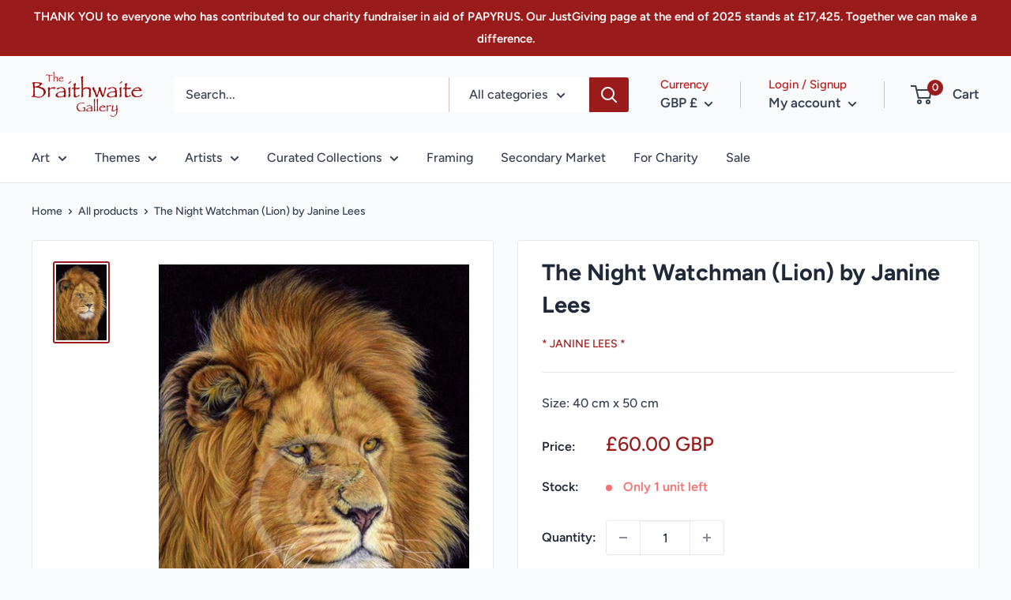

--- FILE ---
content_type: text/html; charset=utf-8
request_url: https://www.yorkartist.com/products/the-night-watchman-lion-by-janine-lees
body_size: 53453
content:
<!doctype html>

<html class="no-js" lang="en">
  <head>
    <meta charset="utf-8">
    <meta name="viewport" content="width=device-width, initial-scale=1.0, height=device-height, minimum-scale=1.0, maximum-scale=1.0">
    <meta name="theme-color" content="#991b1b"><title>The Night Watchman (Lion) by Janine Lees
</title><meta name="description" content="A stunning print of a lion from wildlife artist Janine Lees Janine&#39;s wildlife prints have an edition size of just 100 prints. Outer mount dimensions: 40x50cm Each limited edition giclée is presented in an off-white white single mount, and is signed and numbered by the artist. This print will fit a standard size frame; "><link rel="canonical" href="https://www.yorkartist.com/products/the-night-watchman-lion-by-janine-lees"><link rel="shortcut icon" href="//www.yorkartist.com/cdn/shop/files/Braithwaite_logo_96x96.png?v=1620894727" type="image/png"><link rel="preload" as="style" href="//www.yorkartist.com/cdn/shop/t/3/assets/theme.css?v=164298277115057976601642698935">
    <link rel="preload" as="script" href="//www.yorkartist.com/cdn/shop/t/3/assets/theme.js?v=70034984005220077711641862658">
    <link rel="preload" as="style" href="//www.yorkartist.com/cdn/shop/t/3/assets/bootstrap-style.css?v=95443812491079700261636393976">
    <link rel="preconnect" href="https://cdn.shopify.com">
    <link rel="preconnect" href="https://fonts.shopifycdn.com">
    <link rel="dns-prefetch" href="https://productreviews.shopifycdn.com">
    <link rel="dns-prefetch" href="https://ajax.googleapis.com">
    <link rel="dns-prefetch" href="https://maps.googleapis.com">
    <link rel="dns-prefetch" href="https://maps.gstatic.com">

    <meta property="og:type" content="product">
  <meta property="og:title" content="The Night Watchman (Lion) by Janine Lees"><meta property="og:image" content="http://www.yorkartist.com/cdn/shop/files/the-night-watchman-lion-by-janine-lees-limited-edition-print-326.jpg?v=1747521883">
    <meta property="og:image:secure_url" content="https://www.yorkartist.com/cdn/shop/files/the-night-watchman-lion-by-janine-lees-limited-edition-print-326.jpg?v=1747521883">
    <meta property="og:image:width" content="467">
    <meta property="og:image:height" content="700"><meta property="product:price:amount" content="60.00">
  <meta property="product:price:currency" content="GBP"><meta property="og:description" content="A stunning print of a lion from wildlife artist Janine Lees Janine&#39;s wildlife prints have an edition size of just 100 prints. Outer mount dimensions: 40x50cm Each limited edition giclée is presented in an off-white white single mount, and is signed and numbered by the artist. This print will fit a standard size frame; "><meta property="og:url" content="https://www.yorkartist.com/products/the-night-watchman-lion-by-janine-lees">
<meta property="og:site_name" content="Braithwaite Gallery"><meta name="twitter:card" content="summary"><meta name="twitter:title" content="The Night Watchman (Lion) by Janine Lees">
  <meta name="twitter:description" content="A stunning print of a lion from wildlife artist Janine Lees
Janine&#39;s wildlife prints have an edition size of just 100 prints.
Outer mount dimensions: 40x50cm
Each limited edition giclée is presented in an off-white white single mount, and is signed and numbered by the artist.
This print will fit a standard size frame; if you would like this picture framing don’t forget to view our ready made frame collection.

© The Artist">
  <meta name="twitter:image" content="https://www.yorkartist.com/cdn/shop/files/the-night-watchman-lion-by-janine-lees-limited-edition-print-326_600x600_crop_center.jpg?v=1747521883">
    <link rel="preload" href="//www.yorkartist.com/cdn/fonts/figtree/figtree_n7.2fd9bfe01586148e644724096c9d75e8c7a90e55.woff2" as="font" type="font/woff2" crossorigin><link rel="preload" href="//www.yorkartist.com/cdn/fonts/figtree/figtree_n5.3b6b7df38aa5986536945796e1f947445832047c.woff2" as="font" type="font/woff2" crossorigin><style>
  @font-face {
  font-family: Figtree;
  font-weight: 700;
  font-style: normal;
  font-display: swap;
  src: url("//www.yorkartist.com/cdn/fonts/figtree/figtree_n7.2fd9bfe01586148e644724096c9d75e8c7a90e55.woff2") format("woff2"),
       url("//www.yorkartist.com/cdn/fonts/figtree/figtree_n7.ea05de92d862f9594794ab281c4c3a67501ef5fc.woff") format("woff");
}

  @font-face {
  font-family: Figtree;
  font-weight: 500;
  font-style: normal;
  font-display: swap;
  src: url("//www.yorkartist.com/cdn/fonts/figtree/figtree_n5.3b6b7df38aa5986536945796e1f947445832047c.woff2") format("woff2"),
       url("//www.yorkartist.com/cdn/fonts/figtree/figtree_n5.f26bf6dcae278b0ed902605f6605fa3338e81dab.woff") format("woff");
}

@font-face {
  font-family: Figtree;
  font-weight: 600;
  font-style: normal;
  font-display: swap;
  src: url("//www.yorkartist.com/cdn/fonts/figtree/figtree_n6.9d1ea52bb49a0a86cfd1b0383d00f83d3fcc14de.woff2") format("woff2"),
       url("//www.yorkartist.com/cdn/fonts/figtree/figtree_n6.f0fcdea525a0e47b2ae4ab645832a8e8a96d31d3.woff") format("woff");
}

@font-face {
  font-family: Figtree;
  font-weight: 700;
  font-style: italic;
  font-display: swap;
  src: url("//www.yorkartist.com/cdn/fonts/figtree/figtree_i7.06add7096a6f2ab742e09ec7e498115904eda1fe.woff2") format("woff2"),
       url("//www.yorkartist.com/cdn/fonts/figtree/figtree_i7.ee584b5fcaccdbb5518c0228158941f8df81b101.woff") format("woff");
}


  @font-face {
  font-family: Figtree;
  font-weight: 700;
  font-style: normal;
  font-display: swap;
  src: url("//www.yorkartist.com/cdn/fonts/figtree/figtree_n7.2fd9bfe01586148e644724096c9d75e8c7a90e55.woff2") format("woff2"),
       url("//www.yorkartist.com/cdn/fonts/figtree/figtree_n7.ea05de92d862f9594794ab281c4c3a67501ef5fc.woff") format("woff");
}

  @font-face {
  font-family: Figtree;
  font-weight: 500;
  font-style: italic;
  font-display: swap;
  src: url("//www.yorkartist.com/cdn/fonts/figtree/figtree_i5.969396f679a62854cf82dbf67acc5721e41351f0.woff2") format("woff2"),
       url("//www.yorkartist.com/cdn/fonts/figtree/figtree_i5.93bc1cad6c73ca9815f9777c49176dfc9d2890dd.woff") format("woff");
}

  @font-face {
  font-family: Figtree;
  font-weight: 700;
  font-style: italic;
  font-display: swap;
  src: url("//www.yorkartist.com/cdn/fonts/figtree/figtree_i7.06add7096a6f2ab742e09ec7e498115904eda1fe.woff2") format("woff2"),
       url("//www.yorkartist.com/cdn/fonts/figtree/figtree_i7.ee584b5fcaccdbb5518c0228158941f8df81b101.woff") format("woff");
}


  :root {
    --default-text-font-size : 15px;
    --base-text-font-size    : 16px;
    --heading-font-family    : Figtree, sans-serif;
    --heading-font-weight    : 700;
    --heading-font-style     : normal;
    --text-font-family       : Figtree, sans-serif;
    --text-font-weight       : 500;
    --text-font-style        : normal;
    --text-font-bolder-weight: 600;
    --text-link-decoration   : underline;

    --text-color               : #374151;
    --text-color-rgb           : 55, 65, 81;
    --heading-color            : #1f2937;
    --border-color             : #e5e7eb;
    --border-color-rgb         : 229, 231, 235;
    --form-border-color        : #d7dae0;
    --accent-color             : #991b1b;
    --accent-color-rgb         : 153, 27, 27;
    --link-color               : #991b1b;
    --link-color-hover         : #581010;
    --background               : #f9fafb;
    --secondary-background     : #ffffff;
    --secondary-background-rgb : 255, 255, 255;
    --accent-background        : rgba(153, 27, 27, 0.08);

    --input-background: #ffffff;

    --error-color       : #f87171;
    --error-background  : rgba(248, 113, 113, 0.07);
    --success-color     : #34d399;
    --success-background: rgba(52, 211, 153, 0.11);

    --primary-button-background      : #991b1b;
    --primary-button-background-rgb  : 153, 27, 27;
    --primary-button-text-color      : #ffffff;
    --secondary-button-background    : #222021;
    --secondary-button-background-rgb: 34, 32, 33;
    --secondary-button-text-color    : #ffffff;

    --header-background      : #f9fafb;
    --header-text-color      : #ffffff;
    --header-light-text-color: #b91c1c;
    --header-border-color    : rgba(185, 28, 28, 0.3);
    --header-accent-color    : #991b1b;

    --footer-background-color:    #111827;
    --footer-heading-text-color:  #ffffff;
    --footer-body-text-color:     #ffffff;
    --footer-body-text-color-rgb: 255, 255, 255;
    --footer-accent-color:        #991b1b;
    --footer-accent-color-rgb:    153, 27, 27;
    --footer-border:              none;
    
    --flickity-arrow-color: #abb2bf;--product-on-sale-accent           : #f87171;
    --product-on-sale-accent-rgb       : 248, 113, 113;
    --product-on-sale-color            : #000000;
    --product-in-stock-color           : #34d399;
    --product-low-stock-color          : #f87171;
    --product-sold-out-color           : #8a9297;
    --product-custom-label-1-background: #60a5fa;
    --product-custom-label-1-color     : #000000;
    --product-custom-label-2-background: #115e59;
    --product-custom-label-2-color     : #ffffff;
    --product-review-star-color        : #dc2626;

    --mobile-container-gutter : 20px;
    --desktop-container-gutter: 40px;

    /* Shopify related variables */
    --payment-terms-background-color: #f9fafb;
  }
</style>

<script>
  // IE11 does not have support for CSS variables, so we have to polyfill them
  if (!(((window || {}).CSS || {}).supports && window.CSS.supports('(--a: 0)'))) {
    const script = document.createElement('script');
    script.type = 'text/javascript';
    script.src = 'https://cdn.jsdelivr.net/npm/css-vars-ponyfill@2';
    script.onload = function() {
      cssVars({});
    };

    document.getElementsByTagName('head')[0].appendChild(script);
  }
</script>


    <script>window.performance && window.performance.mark && window.performance.mark('shopify.content_for_header.start');</script><meta name="google-site-verification" content="1aIjQqmyYTSuY1KSfNygJEQV6SZgk62BrFQZUyvTxRw">
<meta name="facebook-domain-verification" content="ezy300u58ma0st3op0i6i6x6qfx2k6">
<meta id="shopify-digital-wallet" name="shopify-digital-wallet" content="/56125391014/digital_wallets/dialog">
<meta name="shopify-checkout-api-token" content="13e2a045e6d3e025a365bb94b5aff199">
<meta id="in-context-paypal-metadata" data-shop-id="56125391014" data-venmo-supported="false" data-environment="production" data-locale="en_US" data-paypal-v4="true" data-currency="GBP">
<link rel="alternate" type="application/json+oembed" href="https://www.yorkartist.com/products/the-night-watchman-lion-by-janine-lees.oembed">
<script async="async" src="/checkouts/internal/preloads.js?locale=en-GB"></script>
<link rel="preconnect" href="https://shop.app" crossorigin="anonymous">
<script async="async" src="https://shop.app/checkouts/internal/preloads.js?locale=en-GB&shop_id=56125391014" crossorigin="anonymous"></script>
<script id="apple-pay-shop-capabilities" type="application/json">{"shopId":56125391014,"countryCode":"GB","currencyCode":"GBP","merchantCapabilities":["supports3DS"],"merchantId":"gid:\/\/shopify\/Shop\/56125391014","merchantName":"Braithwaite Gallery","requiredBillingContactFields":["postalAddress","email","phone"],"requiredShippingContactFields":["postalAddress","email","phone"],"shippingType":"shipping","supportedNetworks":["visa","maestro","masterCard","amex","discover","elo"],"total":{"type":"pending","label":"Braithwaite Gallery","amount":"1.00"},"shopifyPaymentsEnabled":true,"supportsSubscriptions":true}</script>
<script id="shopify-features" type="application/json">{"accessToken":"13e2a045e6d3e025a365bb94b5aff199","betas":["rich-media-storefront-analytics"],"domain":"www.yorkartist.com","predictiveSearch":true,"shopId":56125391014,"locale":"en"}</script>
<script>var Shopify = Shopify || {};
Shopify.shop = "braithwaite-gallery.myshopify.com";
Shopify.locale = "en";
Shopify.currency = {"active":"GBP","rate":"1.0"};
Shopify.country = "GB";
Shopify.theme = {"name":"The Braithwaite Gallery v2.0","id":127672811686,"schema_name":"Warehouse","schema_version":"2.5.1","theme_store_id":871,"role":"main"};
Shopify.theme.handle = "null";
Shopify.theme.style = {"id":null,"handle":null};
Shopify.cdnHost = "www.yorkartist.com/cdn";
Shopify.routes = Shopify.routes || {};
Shopify.routes.root = "/";</script>
<script type="module">!function(o){(o.Shopify=o.Shopify||{}).modules=!0}(window);</script>
<script>!function(o){function n(){var o=[];function n(){o.push(Array.prototype.slice.apply(arguments))}return n.q=o,n}var t=o.Shopify=o.Shopify||{};t.loadFeatures=n(),t.autoloadFeatures=n()}(window);</script>
<script>
  window.ShopifyPay = window.ShopifyPay || {};
  window.ShopifyPay.apiHost = "shop.app\/pay";
  window.ShopifyPay.redirectState = null;
</script>
<script id="shop-js-analytics" type="application/json">{"pageType":"product"}</script>
<script defer="defer" async type="module" src="//www.yorkartist.com/cdn/shopifycloud/shop-js/modules/v2/client.init-shop-cart-sync_C5BV16lS.en.esm.js"></script>
<script defer="defer" async type="module" src="//www.yorkartist.com/cdn/shopifycloud/shop-js/modules/v2/chunk.common_CygWptCX.esm.js"></script>
<script type="module">
  await import("//www.yorkartist.com/cdn/shopifycloud/shop-js/modules/v2/client.init-shop-cart-sync_C5BV16lS.en.esm.js");
await import("//www.yorkartist.com/cdn/shopifycloud/shop-js/modules/v2/chunk.common_CygWptCX.esm.js");

  window.Shopify.SignInWithShop?.initShopCartSync?.({"fedCMEnabled":true,"windoidEnabled":true});

</script>
<script>
  window.Shopify = window.Shopify || {};
  if (!window.Shopify.featureAssets) window.Shopify.featureAssets = {};
  window.Shopify.featureAssets['shop-js'] = {"shop-cart-sync":["modules/v2/client.shop-cart-sync_ZFArdW7E.en.esm.js","modules/v2/chunk.common_CygWptCX.esm.js"],"init-fed-cm":["modules/v2/client.init-fed-cm_CmiC4vf6.en.esm.js","modules/v2/chunk.common_CygWptCX.esm.js"],"shop-button":["modules/v2/client.shop-button_tlx5R9nI.en.esm.js","modules/v2/chunk.common_CygWptCX.esm.js"],"shop-cash-offers":["modules/v2/client.shop-cash-offers_DOA2yAJr.en.esm.js","modules/v2/chunk.common_CygWptCX.esm.js","modules/v2/chunk.modal_D71HUcav.esm.js"],"init-windoid":["modules/v2/client.init-windoid_sURxWdc1.en.esm.js","modules/v2/chunk.common_CygWptCX.esm.js"],"shop-toast-manager":["modules/v2/client.shop-toast-manager_ClPi3nE9.en.esm.js","modules/v2/chunk.common_CygWptCX.esm.js"],"init-shop-email-lookup-coordinator":["modules/v2/client.init-shop-email-lookup-coordinator_B8hsDcYM.en.esm.js","modules/v2/chunk.common_CygWptCX.esm.js"],"init-shop-cart-sync":["modules/v2/client.init-shop-cart-sync_C5BV16lS.en.esm.js","modules/v2/chunk.common_CygWptCX.esm.js"],"avatar":["modules/v2/client.avatar_BTnouDA3.en.esm.js"],"pay-button":["modules/v2/client.pay-button_FdsNuTd3.en.esm.js","modules/v2/chunk.common_CygWptCX.esm.js"],"init-customer-accounts":["modules/v2/client.init-customer-accounts_DxDtT_ad.en.esm.js","modules/v2/client.shop-login-button_C5VAVYt1.en.esm.js","modules/v2/chunk.common_CygWptCX.esm.js","modules/v2/chunk.modal_D71HUcav.esm.js"],"init-shop-for-new-customer-accounts":["modules/v2/client.init-shop-for-new-customer-accounts_ChsxoAhi.en.esm.js","modules/v2/client.shop-login-button_C5VAVYt1.en.esm.js","modules/v2/chunk.common_CygWptCX.esm.js","modules/v2/chunk.modal_D71HUcav.esm.js"],"shop-login-button":["modules/v2/client.shop-login-button_C5VAVYt1.en.esm.js","modules/v2/chunk.common_CygWptCX.esm.js","modules/v2/chunk.modal_D71HUcav.esm.js"],"init-customer-accounts-sign-up":["modules/v2/client.init-customer-accounts-sign-up_CPSyQ0Tj.en.esm.js","modules/v2/client.shop-login-button_C5VAVYt1.en.esm.js","modules/v2/chunk.common_CygWptCX.esm.js","modules/v2/chunk.modal_D71HUcav.esm.js"],"shop-follow-button":["modules/v2/client.shop-follow-button_Cva4Ekp9.en.esm.js","modules/v2/chunk.common_CygWptCX.esm.js","modules/v2/chunk.modal_D71HUcav.esm.js"],"checkout-modal":["modules/v2/client.checkout-modal_BPM8l0SH.en.esm.js","modules/v2/chunk.common_CygWptCX.esm.js","modules/v2/chunk.modal_D71HUcav.esm.js"],"lead-capture":["modules/v2/client.lead-capture_Bi8yE_yS.en.esm.js","modules/v2/chunk.common_CygWptCX.esm.js","modules/v2/chunk.modal_D71HUcav.esm.js"],"shop-login":["modules/v2/client.shop-login_D6lNrXab.en.esm.js","modules/v2/chunk.common_CygWptCX.esm.js","modules/v2/chunk.modal_D71HUcav.esm.js"],"payment-terms":["modules/v2/client.payment-terms_CZxnsJam.en.esm.js","modules/v2/chunk.common_CygWptCX.esm.js","modules/v2/chunk.modal_D71HUcav.esm.js"]};
</script>
<script>(function() {
  var isLoaded = false;
  function asyncLoad() {
    if (isLoaded) return;
    isLoaded = true;
    var urls = ["https:\/\/cdn-bundler.nice-team.net\/app\/js\/bundler.js?shop=braithwaite-gallery.myshopify.com","https:\/\/chimpstatic.com\/mcjs-connected\/js\/users\/a6ce6a48a7e05d8ba06ffae1b\/43c47b17ec7398ad864162472.js?shop=braithwaite-gallery.myshopify.com","https:\/\/cdn.hextom.com\/js\/quickannouncementbar.js?shop=braithwaite-gallery.myshopify.com"];
    for (var i = 0; i < urls.length; i++) {
      var s = document.createElement('script');
      s.type = 'text/javascript';
      s.async = true;
      s.src = urls[i];
      var x = document.getElementsByTagName('script')[0];
      x.parentNode.insertBefore(s, x);
    }
  };
  if(window.attachEvent) {
    window.attachEvent('onload', asyncLoad);
  } else {
    window.addEventListener('load', asyncLoad, false);
  }
})();</script>
<script id="__st">var __st={"a":56125391014,"offset":0,"reqid":"eeafe47b-f7af-4531-90ff-08b208b98477-1768842227","pageurl":"www.yorkartist.com\/products\/the-night-watchman-lion-by-janine-lees","u":"0c1d9de3b966","p":"product","rtyp":"product","rid":7297718190246};</script>
<script>window.ShopifyPaypalV4VisibilityTracking = true;</script>
<script id="captcha-bootstrap">!function(){'use strict';const t='contact',e='account',n='new_comment',o=[[t,t],['blogs',n],['comments',n],[t,'customer']],c=[[e,'customer_login'],[e,'guest_login'],[e,'recover_customer_password'],[e,'create_customer']],r=t=>t.map((([t,e])=>`form[action*='/${t}']:not([data-nocaptcha='true']) input[name='form_type'][value='${e}']`)).join(','),a=t=>()=>t?[...document.querySelectorAll(t)].map((t=>t.form)):[];function s(){const t=[...o],e=r(t);return a(e)}const i='password',u='form_key',d=['recaptcha-v3-token','g-recaptcha-response','h-captcha-response',i],f=()=>{try{return window.sessionStorage}catch{return}},m='__shopify_v',_=t=>t.elements[u];function p(t,e,n=!1){try{const o=window.sessionStorage,c=JSON.parse(o.getItem(e)),{data:r}=function(t){const{data:e,action:n}=t;return t[m]||n?{data:e,action:n}:{data:t,action:n}}(c);for(const[e,n]of Object.entries(r))t.elements[e]&&(t.elements[e].value=n);n&&o.removeItem(e)}catch(o){console.error('form repopulation failed',{error:o})}}const l='form_type',E='cptcha';function T(t){t.dataset[E]=!0}const w=window,h=w.document,L='Shopify',v='ce_forms',y='captcha';let A=!1;((t,e)=>{const n=(g='f06e6c50-85a8-45c8-87d0-21a2b65856fe',I='https://cdn.shopify.com/shopifycloud/storefront-forms-hcaptcha/ce_storefront_forms_captcha_hcaptcha.v1.5.2.iife.js',D={infoText:'Protected by hCaptcha',privacyText:'Privacy',termsText:'Terms'},(t,e,n)=>{const o=w[L][v],c=o.bindForm;if(c)return c(t,g,e,D).then(n);var r;o.q.push([[t,g,e,D],n]),r=I,A||(h.body.append(Object.assign(h.createElement('script'),{id:'captcha-provider',async:!0,src:r})),A=!0)});var g,I,D;w[L]=w[L]||{},w[L][v]=w[L][v]||{},w[L][v].q=[],w[L][y]=w[L][y]||{},w[L][y].protect=function(t,e){n(t,void 0,e),T(t)},Object.freeze(w[L][y]),function(t,e,n,w,h,L){const[v,y,A,g]=function(t,e,n){const i=e?o:[],u=t?c:[],d=[...i,...u],f=r(d),m=r(i),_=r(d.filter((([t,e])=>n.includes(e))));return[a(f),a(m),a(_),s()]}(w,h,L),I=t=>{const e=t.target;return e instanceof HTMLFormElement?e:e&&e.form},D=t=>v().includes(t);t.addEventListener('submit',(t=>{const e=I(t);if(!e)return;const n=D(e)&&!e.dataset.hcaptchaBound&&!e.dataset.recaptchaBound,o=_(e),c=g().includes(e)&&(!o||!o.value);(n||c)&&t.preventDefault(),c&&!n&&(function(t){try{if(!f())return;!function(t){const e=f();if(!e)return;const n=_(t);if(!n)return;const o=n.value;o&&e.removeItem(o)}(t);const e=Array.from(Array(32),(()=>Math.random().toString(36)[2])).join('');!function(t,e){_(t)||t.append(Object.assign(document.createElement('input'),{type:'hidden',name:u})),t.elements[u].value=e}(t,e),function(t,e){const n=f();if(!n)return;const o=[...t.querySelectorAll(`input[type='${i}']`)].map((({name:t})=>t)),c=[...d,...o],r={};for(const[a,s]of new FormData(t).entries())c.includes(a)||(r[a]=s);n.setItem(e,JSON.stringify({[m]:1,action:t.action,data:r}))}(t,e)}catch(e){console.error('failed to persist form',e)}}(e),e.submit())}));const S=(t,e)=>{t&&!t.dataset[E]&&(n(t,e.some((e=>e===t))),T(t))};for(const o of['focusin','change'])t.addEventListener(o,(t=>{const e=I(t);D(e)&&S(e,y())}));const B=e.get('form_key'),M=e.get(l),P=B&&M;t.addEventListener('DOMContentLoaded',(()=>{const t=y();if(P)for(const e of t)e.elements[l].value===M&&p(e,B);[...new Set([...A(),...v().filter((t=>'true'===t.dataset.shopifyCaptcha))])].forEach((e=>S(e,t)))}))}(h,new URLSearchParams(w.location.search),n,t,e,['guest_login'])})(!0,!0)}();</script>
<script integrity="sha256-4kQ18oKyAcykRKYeNunJcIwy7WH5gtpwJnB7kiuLZ1E=" data-source-attribution="shopify.loadfeatures" defer="defer" src="//www.yorkartist.com/cdn/shopifycloud/storefront/assets/storefront/load_feature-a0a9edcb.js" crossorigin="anonymous"></script>
<script crossorigin="anonymous" defer="defer" src="//www.yorkartist.com/cdn/shopifycloud/storefront/assets/shopify_pay/storefront-65b4c6d7.js?v=20250812"></script>
<script data-source-attribution="shopify.dynamic_checkout.dynamic.init">var Shopify=Shopify||{};Shopify.PaymentButton=Shopify.PaymentButton||{isStorefrontPortableWallets:!0,init:function(){window.Shopify.PaymentButton.init=function(){};var t=document.createElement("script");t.src="https://www.yorkartist.com/cdn/shopifycloud/portable-wallets/latest/portable-wallets.en.js",t.type="module",document.head.appendChild(t)}};
</script>
<script data-source-attribution="shopify.dynamic_checkout.buyer_consent">
  function portableWalletsHideBuyerConsent(e){var t=document.getElementById("shopify-buyer-consent"),n=document.getElementById("shopify-subscription-policy-button");t&&n&&(t.classList.add("hidden"),t.setAttribute("aria-hidden","true"),n.removeEventListener("click",e))}function portableWalletsShowBuyerConsent(e){var t=document.getElementById("shopify-buyer-consent"),n=document.getElementById("shopify-subscription-policy-button");t&&n&&(t.classList.remove("hidden"),t.removeAttribute("aria-hidden"),n.addEventListener("click",e))}window.Shopify?.PaymentButton&&(window.Shopify.PaymentButton.hideBuyerConsent=portableWalletsHideBuyerConsent,window.Shopify.PaymentButton.showBuyerConsent=portableWalletsShowBuyerConsent);
</script>
<script data-source-attribution="shopify.dynamic_checkout.cart.bootstrap">document.addEventListener("DOMContentLoaded",(function(){function t(){return document.querySelector("shopify-accelerated-checkout-cart, shopify-accelerated-checkout")}if(t())Shopify.PaymentButton.init();else{new MutationObserver((function(e,n){t()&&(Shopify.PaymentButton.init(),n.disconnect())})).observe(document.body,{childList:!0,subtree:!0})}}));
</script>
<script id='scb4127' type='text/javascript' async='' src='https://www.yorkartist.com/cdn/shopifycloud/privacy-banner/storefront-banner.js'></script><link id="shopify-accelerated-checkout-styles" rel="stylesheet" media="screen" href="https://www.yorkartist.com/cdn/shopifycloud/portable-wallets/latest/accelerated-checkout-backwards-compat.css" crossorigin="anonymous">
<style id="shopify-accelerated-checkout-cart">
        #shopify-buyer-consent {
  margin-top: 1em;
  display: inline-block;
  width: 100%;
}

#shopify-buyer-consent.hidden {
  display: none;
}

#shopify-subscription-policy-button {
  background: none;
  border: none;
  padding: 0;
  text-decoration: underline;
  font-size: inherit;
  cursor: pointer;
}

#shopify-subscription-policy-button::before {
  box-shadow: none;
}

      </style>

<script>window.performance && window.performance.mark && window.performance.mark('shopify.content_for_header.end');</script>

    <link rel="stylesheet" href="//www.yorkartist.com/cdn/shop/t/3/assets/theme.css?v=164298277115057976601642698935">
    <link rel="stylesheet" href="//www.yorkartist.com/cdn/shop/t/3/assets/bootstrap-style.css?v=95443812491079700261636393976">

    
  <script type="application/ld+json">
  {
    "@context": "http://schema.org",
    "@type": "Product",
    "offers": [{
          "@type": "Offer",
          "name": "Default Title",
          "availability":"https://schema.org/InStock",
          "price": 60.0,
          "priceCurrency": "GBP",
          "priceValidUntil": "2026-01-29","url": "/products/the-night-watchman-lion-by-janine-lees?variant=42318628716710"
        }
],
      "gtin8": "28716710",
      "productId": "28716710",
    "brand": {
      "name": "* Janine Lees *"
    },
    "name": "The Night Watchman (Lion) by Janine Lees",
    "description": "A stunning print of a lion from wildlife artist Janine Lees\nJanine's wildlife prints have an edition size of just 100 prints.\nOuter mount dimensions: 40x50cm\nEach limited edition giclée is presented in an off-white white single mount, and is signed and numbered by the artist.\nThis print will fit a standard size frame; if you would like this picture framing don’t forget to view our ready made frame collection.\n\n© The Artist",
    "category": "Limited Edition Print",
    "url": "/products/the-night-watchman-lion-by-janine-lees",
    "sku": null,
    "image": {
      "@type": "ImageObject",
      "url": "https://www.yorkartist.com/cdn/shop/files/the-night-watchman-lion-by-janine-lees-limited-edition-print-326_1024x.jpg?v=1747521883",
      "image": "https://www.yorkartist.com/cdn/shop/files/the-night-watchman-lion-by-janine-lees-limited-edition-print-326_1024x.jpg?v=1747521883",
      "name": "The Night Watchman (Lion) by Janine Lees",
      "width": "1024",
      "height": "1024"
    }
  }
  </script>



  <script type="application/ld+json">
  {
    "@context": "http://schema.org",
    "@type": "BreadcrumbList",
  "itemListElement": [{
      "@type": "ListItem",
      "position": 1,
      "name": "Home",
      "item": "https://www.yorkartist.com"
    },{
          "@type": "ListItem",
          "position": 2,
          "name": "The Night Watchman (Lion) by Janine Lees",
          "item": "https://www.yorkartist.com/products/the-night-watchman-lion-by-janine-lees"
        }]
  }
  </script>


    <script>
      // This allows to expose several variables to the global scope, to be used in scripts
      window.theme = {
        pageType: "product",
        cartCount: 0,
        moneyFormat: "£{{amount}}",
        moneyWithCurrencyFormat: "£{{amount}} GBP",
        currencyCodeEnabled: true,
        showDiscount: true,
        discountMode: "saving",
        searchMode: "product",
        searchUnavailableProducts: "last",
        cartType: "message"
      };

      window.routes = {
        rootUrl: "\/",
        rootUrlWithoutSlash: '',
        cartUrl: "\/cart",
        cartAddUrl: "\/cart\/add",
        cartChangeUrl: "\/cart\/change",
        searchUrl: "\/search",
        productRecommendationsUrl: "\/recommendations\/products"
      };

      window.languages = {
        productRegularPrice: "Regular price",
        productSalePrice: "Sale price",
        collectionOnSaleLabel: "Save {{savings}}",
        productFormUnavailable: "Unavailable",
        productFormAddToCart: "Add to cart",
        productFormSoldOut: "Sold out",
        productAdded: "Product has been added to your cart",
        productAddedShort: "Added!",
        shippingEstimatorNoResults: "No shipping could be found for your address.",
        shippingEstimatorOneResult: "There is one shipping rate for your address:",
        shippingEstimatorMultipleResults: "There are {{count}} shipping rates for your address:",
        shippingEstimatorErrors: "There are some errors:"
      };

      window.lazySizesConfig = {
        loadHidden: false,
        hFac: 0.8,
        expFactor: 3,
        customMedia: {
          '--phone': '(max-width: 640px)',
          '--tablet': '(min-width: 641px) and (max-width: 1023px)',
          '--lap': '(min-width: 1024px)'
        }
      };

      document.documentElement.className = document.documentElement.className.replace('no-js', 'js');
    </script><script src="//www.yorkartist.com/cdn/shop/t/3/assets/theme.js?v=70034984005220077711641862658" defer></script>
    <script src="//www.yorkartist.com/cdn/shop/t/3/assets/custom.js?v=102476495355921946141636288628" defer></script><script>
        (function () {
          window.onpageshow = function() {
            // We force re-freshing the cart content onpageshow, as most browsers will serve a cache copy when hitting the
            // back button, which cause staled data
            document.documentElement.dispatchEvent(new CustomEvent('cart:refresh', {
              bubbles: true,
              detail: {scrollToTop: false}
            }));
          };
        })();
      </script><!-- Google Tag Manager -->
    <script>(function(w,d,s,l,i){w[l]=w[l]||[];w[l].push({'gtm.start':
    new Date().getTime(),event:'gtm.js'});var f=d.getElementsByTagName(s)[0],
    j=d.createElement(s),dl=l!='dataLayer'?'&l='+l:'';j.async=true;j.src=
    'https://www.googletagmanager.com/gtm.js?id='+i+dl;f.parentNode.insertBefore(j,f);
    })(window,document,'script','dataLayer','GTM-KH7V5FS');</script>
    <!-- End Google Tag Manager -->
    
    
<!-- BEGIN app block: shopify://apps/judge-me-reviews/blocks/judgeme_core/61ccd3b1-a9f2-4160-9fe9-4fec8413e5d8 --><!-- Start of Judge.me Core -->






<link rel="dns-prefetch" href="https://cdnwidget.judge.me">
<link rel="dns-prefetch" href="https://cdn.judge.me">
<link rel="dns-prefetch" href="https://cdn1.judge.me">
<link rel="dns-prefetch" href="https://api.judge.me">

<script data-cfasync='false' class='jdgm-settings-script'>window.jdgmSettings={"pagination":5,"disable_web_reviews":true,"badge_no_review_text":"No reviews","badge_n_reviews_text":"{{ n }} review/reviews","hide_badge_preview_if_no_reviews":true,"badge_hide_text":false,"enforce_center_preview_badge":false,"widget_title":"Customer Reviews","widget_open_form_text":"Write a review","widget_close_form_text":"Cancel review","widget_refresh_page_text":"Refresh page","widget_summary_text":"Based on {{ number_of_reviews }} review/reviews","widget_no_review_text":"Be the first to write a review","widget_name_field_text":"Display name","widget_verified_name_field_text":"Verified Name (public)","widget_name_placeholder_text":"Display name","widget_required_field_error_text":"This field is required.","widget_email_field_text":"Email address","widget_verified_email_field_text":"Verified Email (private, can not be edited)","widget_email_placeholder_text":"Your email address","widget_email_field_error_text":"Please enter a valid email address.","widget_rating_field_text":"Rating","widget_review_title_field_text":"Review Title","widget_review_title_placeholder_text":"Give your review a title","widget_review_body_field_text":"Review content","widget_review_body_placeholder_text":"Start writing here...","widget_pictures_field_text":"Picture/Video (optional)","widget_submit_review_text":"Submit Review","widget_submit_verified_review_text":"Submit Verified Review","widget_submit_success_msg_with_auto_publish":"Thank you! Please refresh the page in a few moments to see your review. You can remove or edit your review by logging into \u003ca href='https://judge.me/login' target='_blank' rel='nofollow noopener'\u003eJudge.me\u003c/a\u003e","widget_submit_success_msg_no_auto_publish":"Thank you! Your review will be published as soon as it is approved by the shop admin. You can remove or edit your review by logging into \u003ca href='https://judge.me/login' target='_blank' rel='nofollow noopener'\u003eJudge.me\u003c/a\u003e","widget_show_default_reviews_out_of_total_text":"Showing {{ n_reviews_shown }} out of {{ n_reviews }} reviews.","widget_show_all_link_text":"Show all","widget_show_less_link_text":"Show less","widget_author_said_text":"{{ reviewer_name }} said:","widget_days_text":"{{ n }} days ago","widget_weeks_text":"{{ n }} week/weeks ago","widget_months_text":"{{ n }} month/months ago","widget_years_text":"{{ n }} year/years ago","widget_yesterday_text":"Yesterday","widget_today_text":"Today","widget_replied_text":"\u003e\u003e {{ shop_name }} replied:","widget_read_more_text":"Read more","widget_reviewer_name_as_initial":"","widget_rating_filter_color":"#fbcd0a","widget_rating_filter_see_all_text":"See all reviews","widget_sorting_most_recent_text":"Most Recent","widget_sorting_highest_rating_text":"Highest Rating","widget_sorting_lowest_rating_text":"Lowest Rating","widget_sorting_with_pictures_text":"Only Pictures","widget_sorting_most_helpful_text":"Most Helpful","widget_open_question_form_text":"Ask a question","widget_reviews_subtab_text":"Reviews","widget_questions_subtab_text":"Questions","widget_question_label_text":"Question","widget_answer_label_text":"Answer","widget_question_placeholder_text":"Write your question here","widget_submit_question_text":"Submit Question","widget_question_submit_success_text":"Thank you for your question! We will notify you once it gets answered.","verified_badge_text":"Verified","verified_badge_bg_color":"","verified_badge_text_color":"","verified_badge_placement":"left-of-reviewer-name","widget_review_max_height":"","widget_hide_border":false,"widget_social_share":false,"widget_thumb":false,"widget_review_location_show":false,"widget_location_format":"","all_reviews_include_out_of_store_products":true,"all_reviews_out_of_store_text":"(out of store)","all_reviews_pagination":100,"all_reviews_product_name_prefix_text":"about","enable_review_pictures":true,"enable_question_anwser":false,"widget_theme":"default","review_date_format":"dd/mm/yyyy","default_sort_method":"most-recent","widget_product_reviews_subtab_text":"Product Reviews","widget_shop_reviews_subtab_text":"Shop Reviews","widget_other_products_reviews_text":"Reviews for other products","widget_store_reviews_subtab_text":"Store reviews","widget_no_store_reviews_text":"This store hasn't received any reviews yet","widget_web_restriction_product_reviews_text":"This product hasn't received any reviews yet","widget_no_items_text":"No items found","widget_show_more_text":"Show more","widget_write_a_store_review_text":"Write a Store Review","widget_other_languages_heading":"Reviews in Other Languages","widget_translate_review_text":"Translate review to {{ language }}","widget_translating_review_text":"Translating...","widget_show_original_translation_text":"Show original ({{ language }})","widget_translate_review_failed_text":"Review couldn't be translated.","widget_translate_review_retry_text":"Retry","widget_translate_review_try_again_later_text":"Try again later","show_product_url_for_grouped_product":false,"widget_sorting_pictures_first_text":"Pictures First","show_pictures_on_all_rev_page_mobile":false,"show_pictures_on_all_rev_page_desktop":false,"floating_tab_hide_mobile_install_preference":false,"floating_tab_button_name":"★ Reviews","floating_tab_title":"Let customers speak for us","floating_tab_button_color":"","floating_tab_button_background_color":"","floating_tab_url":"","floating_tab_url_enabled":false,"floating_tab_tab_style":"text","all_reviews_text_badge_text":"Customers rate us {{ shop.metafields.judgeme.all_reviews_rating | round: 1 }}/5 based on {{ shop.metafields.judgeme.all_reviews_count }} reviews.","all_reviews_text_badge_text_branded_style":"{{ shop.metafields.judgeme.all_reviews_rating | round: 1 }} out of 5 stars based on {{ shop.metafields.judgeme.all_reviews_count }} reviews","is_all_reviews_text_badge_a_link":false,"show_stars_for_all_reviews_text_badge":false,"all_reviews_text_badge_url":"","all_reviews_text_style":"text","all_reviews_text_color_style":"judgeme_brand_color","all_reviews_text_color":"#108474","all_reviews_text_show_jm_brand":true,"featured_carousel_show_header":true,"featured_carousel_title":"Let customers speak for us","testimonials_carousel_title":"Customers are saying","videos_carousel_title":"Real customer stories","cards_carousel_title":"Customers are saying","featured_carousel_count_text":"from {{ n }} reviews","featured_carousel_add_link_to_all_reviews_page":false,"featured_carousel_url":"","featured_carousel_show_images":true,"featured_carousel_autoslide_interval":5,"featured_carousel_arrows_on_the_sides":false,"featured_carousel_height":250,"featured_carousel_width":80,"featured_carousel_image_size":0,"featured_carousel_image_height":250,"featured_carousel_arrow_color":"#eeeeee","verified_count_badge_style":"vintage","verified_count_badge_orientation":"horizontal","verified_count_badge_color_style":"judgeme_brand_color","verified_count_badge_color":"#108474","is_verified_count_badge_a_link":false,"verified_count_badge_url":"","verified_count_badge_show_jm_brand":true,"widget_rating_preset_default":5,"widget_first_sub_tab":"product-reviews","widget_show_histogram":true,"widget_histogram_use_custom_color":false,"widget_pagination_use_custom_color":false,"widget_star_use_custom_color":false,"widget_verified_badge_use_custom_color":false,"widget_write_review_use_custom_color":false,"picture_reminder_submit_button":"Upload Pictures","enable_review_videos":false,"mute_video_by_default":false,"widget_sorting_videos_first_text":"Videos First","widget_review_pending_text":"Pending","featured_carousel_items_for_large_screen":3,"social_share_options_order":"Facebook,Twitter","remove_microdata_snippet":false,"disable_json_ld":false,"enable_json_ld_products":false,"preview_badge_show_question_text":false,"preview_badge_no_question_text":"No questions","preview_badge_n_question_text":"{{ number_of_questions }} question/questions","qa_badge_show_icon":false,"qa_badge_position":"same-row","remove_judgeme_branding":false,"widget_add_search_bar":false,"widget_search_bar_placeholder":"Search","widget_sorting_verified_only_text":"Verified only","featured_carousel_theme":"default","featured_carousel_show_rating":true,"featured_carousel_show_title":true,"featured_carousel_show_body":true,"featured_carousel_show_date":false,"featured_carousel_show_reviewer":true,"featured_carousel_show_product":false,"featured_carousel_header_background_color":"#108474","featured_carousel_header_text_color":"#ffffff","featured_carousel_name_product_separator":"reviewed","featured_carousel_full_star_background":"#108474","featured_carousel_empty_star_background":"#dadada","featured_carousel_vertical_theme_background":"#f9fafb","featured_carousel_verified_badge_enable":false,"featured_carousel_verified_badge_color":"#108474","featured_carousel_border_style":"round","featured_carousel_review_line_length_limit":3,"featured_carousel_more_reviews_button_text":"Read more reviews","featured_carousel_view_product_button_text":"View product","all_reviews_page_load_reviews_on":"scroll","all_reviews_page_load_more_text":"Load More Reviews","disable_fb_tab_reviews":false,"enable_ajax_cdn_cache":false,"widget_public_name_text":"displayed publicly like","default_reviewer_name":"John Smith","default_reviewer_name_has_non_latin":true,"widget_reviewer_anonymous":"Anonymous","medals_widget_title":"Judge.me Review Medals","medals_widget_background_color":"#f9fafb","medals_widget_position":"footer_all_pages","medals_widget_border_color":"#f9fafb","medals_widget_verified_text_position":"left","medals_widget_use_monochromatic_version":false,"medals_widget_elements_color":"#108474","show_reviewer_avatar":true,"widget_invalid_yt_video_url_error_text":"Not a YouTube video URL","widget_max_length_field_error_text":"Please enter no more than {0} characters.","widget_show_country_flag":false,"widget_show_collected_via_shop_app":true,"widget_verified_by_shop_badge_style":"light","widget_verified_by_shop_text":"Verified by Shop","widget_show_photo_gallery":false,"widget_load_with_code_splitting":true,"widget_ugc_install_preference":false,"widget_ugc_title":"Made by us, Shared by you","widget_ugc_subtitle":"Tag us to see your picture featured in our page","widget_ugc_arrows_color":"#ffffff","widget_ugc_primary_button_text":"Buy Now","widget_ugc_primary_button_background_color":"#108474","widget_ugc_primary_button_text_color":"#ffffff","widget_ugc_primary_button_border_width":"0","widget_ugc_primary_button_border_style":"none","widget_ugc_primary_button_border_color":"#108474","widget_ugc_primary_button_border_radius":"25","widget_ugc_secondary_button_text":"Load More","widget_ugc_secondary_button_background_color":"#ffffff","widget_ugc_secondary_button_text_color":"#108474","widget_ugc_secondary_button_border_width":"2","widget_ugc_secondary_button_border_style":"solid","widget_ugc_secondary_button_border_color":"#108474","widget_ugc_secondary_button_border_radius":"25","widget_ugc_reviews_button_text":"View Reviews","widget_ugc_reviews_button_background_color":"#ffffff","widget_ugc_reviews_button_text_color":"#108474","widget_ugc_reviews_button_border_width":"2","widget_ugc_reviews_button_border_style":"solid","widget_ugc_reviews_button_border_color":"#108474","widget_ugc_reviews_button_border_radius":"25","widget_ugc_reviews_button_link_to":"judgeme-reviews-page","widget_ugc_show_post_date":true,"widget_ugc_max_width":"800","widget_rating_metafield_value_type":true,"widget_primary_color":"#991B1B","widget_enable_secondary_color":false,"widget_secondary_color":"#edf5f5","widget_summary_average_rating_text":"{{ average_rating }} out of 5","widget_media_grid_title":"Customer photos \u0026 videos","widget_media_grid_see_more_text":"See more","widget_round_style":false,"widget_show_product_medals":true,"widget_verified_by_judgeme_text":"Verified by Judge.me","widget_show_store_medals":true,"widget_verified_by_judgeme_text_in_store_medals":"Verified by Judge.me","widget_media_field_exceed_quantity_message":"Sorry, we can only accept {{ max_media }} for one review.","widget_media_field_exceed_limit_message":"{{ file_name }} is too large, please select a {{ media_type }} less than {{ size_limit }}MB.","widget_review_submitted_text":"Review Submitted!","widget_question_submitted_text":"Question Submitted!","widget_close_form_text_question":"Cancel","widget_write_your_answer_here_text":"Write your answer here","widget_enabled_branded_link":true,"widget_show_collected_by_judgeme":true,"widget_reviewer_name_color":"","widget_write_review_text_color":"","widget_write_review_bg_color":"","widget_collected_by_judgeme_text":"collected by Judge.me","widget_pagination_type":"standard","widget_load_more_text":"Load More","widget_load_more_color":"#108474","widget_full_review_text":"Full Review","widget_read_more_reviews_text":"Read More Reviews","widget_read_questions_text":"Read Questions","widget_questions_and_answers_text":"Questions \u0026 Answers","widget_verified_by_text":"Verified by","widget_verified_text":"Verified","widget_number_of_reviews_text":"{{ number_of_reviews }} reviews","widget_back_button_text":"Back","widget_next_button_text":"Next","widget_custom_forms_filter_button":"Filters","custom_forms_style":"vertical","widget_show_review_information":false,"how_reviews_are_collected":"How reviews are collected?","widget_show_review_keywords":false,"widget_gdpr_statement":"How we use your data: We'll only contact you about the review you left, and only if necessary. By submitting your review, you agree to Judge.me's \u003ca href='https://judge.me/terms' target='_blank' rel='nofollow noopener'\u003eterms\u003c/a\u003e, \u003ca href='https://judge.me/privacy' target='_blank' rel='nofollow noopener'\u003eprivacy\u003c/a\u003e and \u003ca href='https://judge.me/content-policy' target='_blank' rel='nofollow noopener'\u003econtent\u003c/a\u003e policies.","widget_multilingual_sorting_enabled":false,"widget_translate_review_content_enabled":false,"widget_translate_review_content_method":"manual","popup_widget_review_selection":"automatically_with_pictures","popup_widget_round_border_style":true,"popup_widget_show_title":true,"popup_widget_show_body":true,"popup_widget_show_reviewer":false,"popup_widget_show_product":true,"popup_widget_show_pictures":true,"popup_widget_use_review_picture":true,"popup_widget_show_on_home_page":true,"popup_widget_show_on_product_page":true,"popup_widget_show_on_collection_page":true,"popup_widget_show_on_cart_page":true,"popup_widget_position":"bottom_left","popup_widget_first_review_delay":5,"popup_widget_duration":5,"popup_widget_interval":5,"popup_widget_review_count":5,"popup_widget_hide_on_mobile":true,"review_snippet_widget_round_border_style":true,"review_snippet_widget_card_color":"#FFFFFF","review_snippet_widget_slider_arrows_background_color":"#FFFFFF","review_snippet_widget_slider_arrows_color":"#000000","review_snippet_widget_star_color":"#108474","show_product_variant":false,"all_reviews_product_variant_label_text":"Variant: ","widget_show_verified_branding":false,"widget_ai_summary_title":"Customers say","widget_ai_summary_disclaimer":"AI-powered review summary based on recent customer reviews","widget_show_ai_summary":false,"widget_show_ai_summary_bg":false,"widget_show_review_title_input":true,"redirect_reviewers_invited_via_email":"review_widget","request_store_review_after_product_review":false,"request_review_other_products_in_order":false,"review_form_color_scheme":"default","review_form_corner_style":"square","review_form_star_color":{},"review_form_text_color":"#333333","review_form_background_color":"#ffffff","review_form_field_background_color":"#fafafa","review_form_button_color":{},"review_form_button_text_color":"#ffffff","review_form_modal_overlay_color":"#000000","review_content_screen_title_text":"How would you rate this product?","review_content_introduction_text":"We would love it if you would share a bit about your experience.","store_review_form_title_text":"How would you rate this store?","store_review_form_introduction_text":"We would love it if you would share a bit about your experience.","show_review_guidance_text":true,"one_star_review_guidance_text":"Poor","five_star_review_guidance_text":"Great","customer_information_screen_title_text":"About you","customer_information_introduction_text":"Please tell us more about you.","custom_questions_screen_title_text":"Your experience in more detail","custom_questions_introduction_text":"Here are a few questions to help us understand more about your experience.","review_submitted_screen_title_text":"Thanks for your review!","review_submitted_screen_thank_you_text":"We are processing it and it will appear on the store soon.","review_submitted_screen_email_verification_text":"Please confirm your email by clicking the link we just sent you. This helps us keep reviews authentic.","review_submitted_request_store_review_text":"Would you like to share your experience of shopping with us?","review_submitted_review_other_products_text":"Would you like to review these products?","store_review_screen_title_text":"Would you like to share your experience of shopping with us?","store_review_introduction_text":"We value your feedback and use it to improve. Please share any thoughts or suggestions you have.","reviewer_media_screen_title_picture_text":"Share a picture","reviewer_media_introduction_picture_text":"Upload a photo to support your review.","reviewer_media_screen_title_video_text":"Share a video","reviewer_media_introduction_video_text":"Upload a video to support your review.","reviewer_media_screen_title_picture_or_video_text":"Share a picture or video","reviewer_media_introduction_picture_or_video_text":"Upload a photo or video to support your review.","reviewer_media_youtube_url_text":"Paste your Youtube URL here","advanced_settings_next_step_button_text":"Next","advanced_settings_close_review_button_text":"Close","modal_write_review_flow":false,"write_review_flow_required_text":"Required","write_review_flow_privacy_message_text":"We respect your privacy.","write_review_flow_anonymous_text":"Post review as anonymous","write_review_flow_visibility_text":"This won't be visible to other customers.","write_review_flow_multiple_selection_help_text":"Select as many as you like","write_review_flow_single_selection_help_text":"Select one option","write_review_flow_required_field_error_text":"This field is required","write_review_flow_invalid_email_error_text":"Please enter a valid email address","write_review_flow_max_length_error_text":"Max. {{ max_length }} characters.","write_review_flow_media_upload_text":"\u003cb\u003eClick to upload\u003c/b\u003e or drag and drop","write_review_flow_gdpr_statement":"We'll only contact you about your review if necessary. By submitting your review, you agree to our \u003ca href='https://judge.me/terms' target='_blank' rel='nofollow noopener'\u003eterms and conditions\u003c/a\u003e and \u003ca href='https://judge.me/privacy' target='_blank' rel='nofollow noopener'\u003eprivacy policy\u003c/a\u003e.","rating_only_reviews_enabled":false,"show_negative_reviews_help_screen":false,"new_review_flow_help_screen_rating_threshold":3,"negative_review_resolution_screen_title_text":"Tell us more","negative_review_resolution_text":"Your experience matters to us. If there were issues with your purchase, we're here to help. Feel free to reach out to us, we'd love the opportunity to make things right.","negative_review_resolution_button_text":"Contact us","negative_review_resolution_proceed_with_review_text":"Leave a review","negative_review_resolution_subject":"Issue with purchase from {{ shop_name }}.{{ order_name }}","preview_badge_collection_page_install_status":false,"widget_review_custom_css":"","preview_badge_custom_css":"","preview_badge_stars_count":"5-stars","featured_carousel_custom_css":"","floating_tab_custom_css":"","all_reviews_widget_custom_css":"","medals_widget_custom_css":"","verified_badge_custom_css":"","all_reviews_text_custom_css":"","transparency_badges_collected_via_store_invite":false,"transparency_badges_from_another_provider":false,"transparency_badges_collected_from_store_visitor":false,"transparency_badges_collected_by_verified_review_provider":false,"transparency_badges_earned_reward":false,"transparency_badges_collected_via_store_invite_text":"Review collected via store invitation","transparency_badges_from_another_provider_text":"Review collected from another provider","transparency_badges_collected_from_store_visitor_text":"Review collected from a store visitor","transparency_badges_written_in_google_text":"Review written in Google","transparency_badges_written_in_etsy_text":"Review written in Etsy","transparency_badges_written_in_shop_app_text":"Review written in Shop App","transparency_badges_earned_reward_text":"Review earned a reward for future purchase","product_review_widget_per_page":10,"widget_store_review_label_text":"Review about the store","checkout_comment_extension_title_on_product_page":"Customer Comments","checkout_comment_extension_num_latest_comment_show":5,"checkout_comment_extension_format":"name_and_timestamp","checkout_comment_customer_name":"last_initial","checkout_comment_comment_notification":true,"preview_badge_collection_page_install_preference":true,"preview_badge_home_page_install_preference":false,"preview_badge_product_page_install_preference":true,"review_widget_install_preference":"","review_carousel_install_preference":false,"floating_reviews_tab_install_preference":"none","verified_reviews_count_badge_install_preference":false,"all_reviews_text_install_preference":false,"review_widget_best_location":true,"judgeme_medals_install_preference":false,"review_widget_revamp_enabled":false,"review_widget_qna_enabled":false,"review_widget_header_theme":"minimal","review_widget_widget_title_enabled":true,"review_widget_header_text_size":"medium","review_widget_header_text_weight":"regular","review_widget_average_rating_style":"compact","review_widget_bar_chart_enabled":true,"review_widget_bar_chart_type":"numbers","review_widget_bar_chart_style":"standard","review_widget_expanded_media_gallery_enabled":false,"review_widget_reviews_section_theme":"standard","review_widget_image_style":"thumbnails","review_widget_review_image_ratio":"square","review_widget_stars_size":"medium","review_widget_verified_badge":"standard_text","review_widget_review_title_text_size":"medium","review_widget_review_text_size":"medium","review_widget_review_text_length":"medium","review_widget_number_of_columns_desktop":3,"review_widget_carousel_transition_speed":5,"review_widget_custom_questions_answers_display":"always","review_widget_button_text_color":"#FFFFFF","review_widget_text_color":"#000000","review_widget_lighter_text_color":"#7B7B7B","review_widget_corner_styling":"soft","review_widget_review_word_singular":"review","review_widget_review_word_plural":"reviews","review_widget_voting_label":"Helpful?","review_widget_shop_reply_label":"Reply from {{ shop_name }}:","review_widget_filters_title":"Filters","qna_widget_question_word_singular":"Question","qna_widget_question_word_plural":"Questions","qna_widget_answer_reply_label":"Answer from {{ answerer_name }}:","qna_content_screen_title_text":"Ask a question about this product","qna_widget_question_required_field_error_text":"Please enter your question.","qna_widget_flow_gdpr_statement":"We'll only contact you about your question if necessary. By submitting your question, you agree to our \u003ca href='https://judge.me/terms' target='_blank' rel='nofollow noopener'\u003eterms and conditions\u003c/a\u003e and \u003ca href='https://judge.me/privacy' target='_blank' rel='nofollow noopener'\u003eprivacy policy\u003c/a\u003e.","qna_widget_question_submitted_text":"Thanks for your question!","qna_widget_close_form_text_question":"Close","qna_widget_question_submit_success_text":"We’ll notify you by email when your question is answered.","all_reviews_widget_v2025_enabled":false,"all_reviews_widget_v2025_header_theme":"default","all_reviews_widget_v2025_widget_title_enabled":true,"all_reviews_widget_v2025_header_text_size":"medium","all_reviews_widget_v2025_header_text_weight":"regular","all_reviews_widget_v2025_average_rating_style":"compact","all_reviews_widget_v2025_bar_chart_enabled":true,"all_reviews_widget_v2025_bar_chart_type":"numbers","all_reviews_widget_v2025_bar_chart_style":"standard","all_reviews_widget_v2025_expanded_media_gallery_enabled":false,"all_reviews_widget_v2025_show_store_medals":true,"all_reviews_widget_v2025_show_photo_gallery":true,"all_reviews_widget_v2025_show_review_keywords":false,"all_reviews_widget_v2025_show_ai_summary":false,"all_reviews_widget_v2025_show_ai_summary_bg":false,"all_reviews_widget_v2025_add_search_bar":false,"all_reviews_widget_v2025_default_sort_method":"most-recent","all_reviews_widget_v2025_reviews_per_page":10,"all_reviews_widget_v2025_reviews_section_theme":"default","all_reviews_widget_v2025_image_style":"thumbnails","all_reviews_widget_v2025_review_image_ratio":"square","all_reviews_widget_v2025_stars_size":"medium","all_reviews_widget_v2025_verified_badge":"bold_badge","all_reviews_widget_v2025_review_title_text_size":"medium","all_reviews_widget_v2025_review_text_size":"medium","all_reviews_widget_v2025_review_text_length":"medium","all_reviews_widget_v2025_number_of_columns_desktop":3,"all_reviews_widget_v2025_carousel_transition_speed":5,"all_reviews_widget_v2025_custom_questions_answers_display":"always","all_reviews_widget_v2025_show_product_variant":false,"all_reviews_widget_v2025_show_reviewer_avatar":true,"all_reviews_widget_v2025_reviewer_name_as_initial":"","all_reviews_widget_v2025_review_location_show":false,"all_reviews_widget_v2025_location_format":"","all_reviews_widget_v2025_show_country_flag":false,"all_reviews_widget_v2025_verified_by_shop_badge_style":"light","all_reviews_widget_v2025_social_share":false,"all_reviews_widget_v2025_social_share_options_order":"Facebook,Twitter,LinkedIn,Pinterest","all_reviews_widget_v2025_pagination_type":"standard","all_reviews_widget_v2025_button_text_color":"#FFFFFF","all_reviews_widget_v2025_text_color":"#000000","all_reviews_widget_v2025_lighter_text_color":"#7B7B7B","all_reviews_widget_v2025_corner_styling":"soft","all_reviews_widget_v2025_title":"Customer reviews","all_reviews_widget_v2025_ai_summary_title":"Customers say about this store","all_reviews_widget_v2025_no_review_text":"Be the first to write a review","platform":"shopify","branding_url":"https://app.judge.me/reviews/stores/www.yorkartist.com","branding_text":"Powered by Judge.me","locale":"en","reply_name":"Braithwaite Gallery","widget_version":"3.0","footer":true,"autopublish":false,"review_dates":true,"enable_custom_form":false,"shop_use_review_site":true,"shop_locale":"en","enable_multi_locales_translations":true,"show_review_title_input":true,"review_verification_email_status":"always","can_be_branded":true,"reply_name_text":"Braithwaite Gallery"};</script> <style class='jdgm-settings-style'>.jdgm-xx{left:0}:root{--jdgm-primary-color: #991B1B;--jdgm-secondary-color: rgba(153,27,27,0.1);--jdgm-star-color: #991B1B;--jdgm-write-review-text-color: white;--jdgm-write-review-bg-color: #991B1B;--jdgm-paginate-color: #991B1B;--jdgm-border-radius: 0;--jdgm-reviewer-name-color: #991B1B}.jdgm-histogram__bar-content{background-color:#991B1B}.jdgm-rev[data-verified-buyer=true] .jdgm-rev__icon.jdgm-rev__icon:after,.jdgm-rev__buyer-badge.jdgm-rev__buyer-badge{color:white;background-color:#991B1B}.jdgm-review-widget--small .jdgm-gallery.jdgm-gallery .jdgm-gallery__thumbnail-link:nth-child(8) .jdgm-gallery__thumbnail-wrapper.jdgm-gallery__thumbnail-wrapper:before{content:"See more"}@media only screen and (min-width: 768px){.jdgm-gallery.jdgm-gallery .jdgm-gallery__thumbnail-link:nth-child(8) .jdgm-gallery__thumbnail-wrapper.jdgm-gallery__thumbnail-wrapper:before{content:"See more"}}.jdgm-widget .jdgm-write-rev-link{display:none}.jdgm-widget .jdgm-rev-widg[data-number-of-reviews='0']{display:none}.jdgm-prev-badge[data-average-rating='0.00']{display:none !important}.jdgm-author-all-initials{display:none !important}.jdgm-author-last-initial{display:none !important}.jdgm-rev-widg__title{visibility:hidden}.jdgm-rev-widg__summary-text{visibility:hidden}.jdgm-prev-badge__text{visibility:hidden}.jdgm-rev__prod-link-prefix:before{content:'about'}.jdgm-rev__variant-label:before{content:'Variant: '}.jdgm-rev__out-of-store-text:before{content:'(out of store)'}@media only screen and (min-width: 768px){.jdgm-rev__pics .jdgm-rev_all-rev-page-picture-separator,.jdgm-rev__pics .jdgm-rev__product-picture{display:none}}@media only screen and (max-width: 768px){.jdgm-rev__pics .jdgm-rev_all-rev-page-picture-separator,.jdgm-rev__pics .jdgm-rev__product-picture{display:none}}.jdgm-preview-badge[data-template="index"]{display:none !important}.jdgm-verified-count-badget[data-from-snippet="true"]{display:none !important}.jdgm-carousel-wrapper[data-from-snippet="true"]{display:none !important}.jdgm-all-reviews-text[data-from-snippet="true"]{display:none !important}.jdgm-medals-section[data-from-snippet="true"]{display:none !important}.jdgm-ugc-media-wrapper[data-from-snippet="true"]{display:none !important}.jdgm-rev__transparency-badge[data-badge-type="review_collected_via_store_invitation"]{display:none !important}.jdgm-rev__transparency-badge[data-badge-type="review_collected_from_another_provider"]{display:none !important}.jdgm-rev__transparency-badge[data-badge-type="review_collected_from_store_visitor"]{display:none !important}.jdgm-rev__transparency-badge[data-badge-type="review_written_in_etsy"]{display:none !important}.jdgm-rev__transparency-badge[data-badge-type="review_written_in_google_business"]{display:none !important}.jdgm-rev__transparency-badge[data-badge-type="review_written_in_shop_app"]{display:none !important}.jdgm-rev__transparency-badge[data-badge-type="review_earned_for_future_purchase"]{display:none !important}.jdgm-review-snippet-widget .jdgm-rev-snippet-widget__cards-container .jdgm-rev-snippet-card{border-radius:8px;background:#fff}.jdgm-review-snippet-widget .jdgm-rev-snippet-widget__cards-container .jdgm-rev-snippet-card__rev-rating .jdgm-star{color:#108474}.jdgm-review-snippet-widget .jdgm-rev-snippet-widget__prev-btn,.jdgm-review-snippet-widget .jdgm-rev-snippet-widget__next-btn{border-radius:50%;background:#fff}.jdgm-review-snippet-widget .jdgm-rev-snippet-widget__prev-btn>svg,.jdgm-review-snippet-widget .jdgm-rev-snippet-widget__next-btn>svg{fill:#000}.jdgm-full-rev-modal.rev-snippet-widget .jm-mfp-container .jm-mfp-content,.jdgm-full-rev-modal.rev-snippet-widget .jm-mfp-container .jdgm-full-rev__icon,.jdgm-full-rev-modal.rev-snippet-widget .jm-mfp-container .jdgm-full-rev__pic-img,.jdgm-full-rev-modal.rev-snippet-widget .jm-mfp-container .jdgm-full-rev__reply{border-radius:8px}.jdgm-full-rev-modal.rev-snippet-widget .jm-mfp-container .jdgm-full-rev[data-verified-buyer="true"] .jdgm-full-rev__icon::after{border-radius:8px}.jdgm-full-rev-modal.rev-snippet-widget .jm-mfp-container .jdgm-full-rev .jdgm-rev__buyer-badge{border-radius:calc( 8px / 2 )}.jdgm-full-rev-modal.rev-snippet-widget .jm-mfp-container .jdgm-full-rev .jdgm-full-rev__replier::before{content:'Braithwaite Gallery'}.jdgm-full-rev-modal.rev-snippet-widget .jm-mfp-container .jdgm-full-rev .jdgm-full-rev__product-button{border-radius:calc( 8px * 6 )}
</style> <style class='jdgm-settings-style'></style>

  
  
  
  <style class='jdgm-miracle-styles'>
  @-webkit-keyframes jdgm-spin{0%{-webkit-transform:rotate(0deg);-ms-transform:rotate(0deg);transform:rotate(0deg)}100%{-webkit-transform:rotate(359deg);-ms-transform:rotate(359deg);transform:rotate(359deg)}}@keyframes jdgm-spin{0%{-webkit-transform:rotate(0deg);-ms-transform:rotate(0deg);transform:rotate(0deg)}100%{-webkit-transform:rotate(359deg);-ms-transform:rotate(359deg);transform:rotate(359deg)}}@font-face{font-family:'JudgemeStar';src:url("[data-uri]") format("woff");font-weight:normal;font-style:normal}.jdgm-star{font-family:'JudgemeStar';display:inline !important;text-decoration:none !important;padding:0 4px 0 0 !important;margin:0 !important;font-weight:bold;opacity:1;-webkit-font-smoothing:antialiased;-moz-osx-font-smoothing:grayscale}.jdgm-star:hover{opacity:1}.jdgm-star:last-of-type{padding:0 !important}.jdgm-star.jdgm--on:before{content:"\e000"}.jdgm-star.jdgm--off:before{content:"\e001"}.jdgm-star.jdgm--half:before{content:"\e002"}.jdgm-widget *{margin:0;line-height:1.4;-webkit-box-sizing:border-box;-moz-box-sizing:border-box;box-sizing:border-box;-webkit-overflow-scrolling:touch}.jdgm-hidden{display:none !important;visibility:hidden !important}.jdgm-temp-hidden{display:none}.jdgm-spinner{width:40px;height:40px;margin:auto;border-radius:50%;border-top:2px solid #eee;border-right:2px solid #eee;border-bottom:2px solid #eee;border-left:2px solid #ccc;-webkit-animation:jdgm-spin 0.8s infinite linear;animation:jdgm-spin 0.8s infinite linear}.jdgm-prev-badge{display:block !important}

</style>


  
  
   


<script data-cfasync='false' class='jdgm-script'>
!function(e){window.jdgm=window.jdgm||{},jdgm.CDN_HOST="https://cdnwidget.judge.me/",jdgm.CDN_HOST_ALT="https://cdn2.judge.me/cdn/widget_frontend/",jdgm.API_HOST="https://api.judge.me/",jdgm.CDN_BASE_URL="https://cdn.shopify.com/extensions/019bd71c-30e6-73e2-906a-ddb105931c98/judgeme-extensions-297/assets/",
jdgm.docReady=function(d){(e.attachEvent?"complete"===e.readyState:"loading"!==e.readyState)?
setTimeout(d,0):e.addEventListener("DOMContentLoaded",d)},jdgm.loadCSS=function(d,t,o,a){
!o&&jdgm.loadCSS.requestedUrls.indexOf(d)>=0||(jdgm.loadCSS.requestedUrls.push(d),
(a=e.createElement("link")).rel="stylesheet",a.class="jdgm-stylesheet",a.media="nope!",
a.href=d,a.onload=function(){this.media="all",t&&setTimeout(t)},e.body.appendChild(a))},
jdgm.loadCSS.requestedUrls=[],jdgm.loadJS=function(e,d){var t=new XMLHttpRequest;
t.onreadystatechange=function(){4===t.readyState&&(Function(t.response)(),d&&d(t.response))},
t.open("GET",e),t.onerror=function(){if(e.indexOf(jdgm.CDN_HOST)===0&&jdgm.CDN_HOST_ALT!==jdgm.CDN_HOST){var f=e.replace(jdgm.CDN_HOST,jdgm.CDN_HOST_ALT);jdgm.loadJS(f,d)}},t.send()},jdgm.docReady((function(){(window.jdgmLoadCSS||e.querySelectorAll(
".jdgm-widget, .jdgm-all-reviews-page").length>0)&&(jdgmSettings.widget_load_with_code_splitting?
parseFloat(jdgmSettings.widget_version)>=3?jdgm.loadCSS(jdgm.CDN_HOST+"widget_v3/base.css"):
jdgm.loadCSS(jdgm.CDN_HOST+"widget/base.css"):jdgm.loadCSS(jdgm.CDN_HOST+"shopify_v2.css"),
jdgm.loadJS(jdgm.CDN_HOST+"loa"+"der.js"))}))}(document);
</script>
<noscript><link rel="stylesheet" type="text/css" media="all" href="https://cdnwidget.judge.me/shopify_v2.css"></noscript>

<!-- BEGIN app snippet: theme_fix_tags --><script>
  (function() {
    var jdgmThemeFixes = null;
    if (!jdgmThemeFixes) return;
    var thisThemeFix = jdgmThemeFixes[Shopify.theme.id];
    if (!thisThemeFix) return;

    if (thisThemeFix.html) {
      document.addEventListener("DOMContentLoaded", function() {
        var htmlDiv = document.createElement('div');
        htmlDiv.classList.add('jdgm-theme-fix-html');
        htmlDiv.innerHTML = thisThemeFix.html;
        document.body.append(htmlDiv);
      });
    };

    if (thisThemeFix.css) {
      var styleTag = document.createElement('style');
      styleTag.classList.add('jdgm-theme-fix-style');
      styleTag.innerHTML = thisThemeFix.css;
      document.head.append(styleTag);
    };

    if (thisThemeFix.js) {
      var scriptTag = document.createElement('script');
      scriptTag.classList.add('jdgm-theme-fix-script');
      scriptTag.innerHTML = thisThemeFix.js;
      document.head.append(scriptTag);
    };
  })();
</script>
<!-- END app snippet -->
<!-- End of Judge.me Core -->



<!-- END app block --><!-- BEGIN app block: shopify://apps/bundler/blocks/bundler-script-append/7a6ae1b8-3b16-449b-8429-8bb89a62c664 --><script defer="defer">
	/**	Bundler script loader, version number: 2.0 */
	(function(){
		var loadScript=function(a,b){var c=document.createElement("script");c.type="text/javascript",c.readyState?c.onreadystatechange=function(){("loaded"==c.readyState||"complete"==c.readyState)&&(c.onreadystatechange=null,b())}:c.onload=function(){b()},c.src=a,document.getElementsByTagName("head")[0].appendChild(c)};
		appendScriptUrl('braithwaite-gallery.myshopify.com');

		// get script url and append timestamp of last change
		function appendScriptUrl(shop) {

			var timeStamp = Math.floor(Date.now() / (1000*1*1));
			var timestampUrl = 'https://bundler.nice-team.net/app/shop/status/'+shop+'.js?'+timeStamp;

			loadScript(timestampUrl, function() {
				// append app script
				if (typeof bundler_settings_updated == 'undefined') {
					console.log('settings are undefined');
					bundler_settings_updated = 'default-by-script';
				}
				var scriptUrl = "https://cdn-bundler.nice-team.net/app/js/bundler-script.js?shop="+shop+"&"+bundler_settings_updated;
				loadScript(scriptUrl, function(){});
			});
		}
	})();

	var BndlrScriptAppended = true;
	
</script>

<!-- END app block --><!-- BEGIN app block: shopify://apps/easy-watermarks/blocks/easy-disable-click/0c62e79b-5615-4040-ba75-b7d45945ad3f -->
<script type="text/javascript">var disableRightClick=window.navigator.userAgent;if(regex=RegExp("Chrome-Lighthouse","ig"),!1===regex.test(disableRightClick))if(disableRightClick.match(/mobi/i)){const e=document.createElement("style");e.type="text/css",e.innerHTML="img {-webkit-touch-callout: none;-webkit-user-select: none;-khtml-user-select: none;-moz-user-select: none;-ms-user-select: none;user-select: none;pointer-events: auto;}a > img, span > img {pointer-events: auto;}",document.head.appendChild(e),document.addEventListener("contextmenu",(function(e){"img"===(e.target||e.srcElement).tagName.toLowerCase()&&e.preventDefault()}))}else{document.addEventListener("contextmenu",(function(e){e.preventDefault()})),document.addEventListener("dragstart",(function(e){return!1})),document.addEventListener("mousedown",(function(e){"img"===(e.target||e.srcElement).tagName.toLowerCase()&&2==e.which&&e.preventDefault()})),document.addEventListener("contextmenu",(function(e){"img"===(e.target||e.srcElement).tagName.toLowerCase()&&e.preventDefault()}));const e=document.createElement("style");e.type="text/css",e.innerHTML="img {-webkit-user-drag: none;user-drag: none;}",document.head.appendChild(e);const t=function(){document.body.setAttribute("ondragstart","return false;"),document.body.setAttribute("ondrop","return false;")};"complete"==document.readyState?t():document.addEventListener("DOMContentLoaded",t);var down=[];document.addEventListener("keydown",(function(e){if(down[e.keyCode]=!0,down[123]||e.ctrlKey&&e.shiftKey&&73==e.keyCode||e.ctrlKey&&e.shiftKey&&67==e.keyCode||e.ctrlKey&&85==e.keyCode||e.ctrlKey&&74==e.keyCode||e.ctrlKey&&67==e.keyCode)return e.preventDefault(),!1;down[e.keyCode]=!1})),document.addEventListener("keyup",(function(e){if(down[e.keyCode]=!0,down[16]&&down[52]&&(e.ctrlKey||e.metaKey||e.shiftKey))return e.preventDefault(),!1;down[e.keyCode]=!1})),document.addEventListener("contextmenu",(function(e){(e.target||e.srcElement).style.backgroundImage&&e.preventDefault()}))}</script>



<!-- END app block --><!-- BEGIN app block: shopify://apps/smart-seo/blocks/smartseo/7b0a6064-ca2e-4392-9a1d-8c43c942357b --><meta name="smart-seo-integrated" content="true" /><!-- metatagsSavedToSEOFields: false --><!-- BEGIN app snippet: smartseo.product.metatags --><!-- product_seo_template_metafield:  --><title>The Night Watchman (Lion) by Janine Lees</title>
<meta name="description" content="A stunning print of a lion from wildlife artist Janine Lees Janine&#39;s wildlife prints have an edition size of just 100 prints. Outer mount dimensions: 40x50cm Each limited edition giclée is presented in an off-white white single mount, and is signed and numbered by the artist. This print will fit a standard size frame; " />
<meta name="smartseo-timestamp" content="0" /><!-- END app snippet --><!-- END app block --><script src="https://cdn.shopify.com/extensions/019bd71c-30e6-73e2-906a-ddb105931c98/judgeme-extensions-297/assets/loader.js" type="text/javascript" defer="defer"></script>
<script src="https://cdn.shopify.com/extensions/019bc2d0-0f91-74d4-a43b-076b6407206d/quick-announcement-bar-prod-97/assets/quickannouncementbar.js" type="text/javascript" defer="defer"></script>
<link href="https://monorail-edge.shopifysvc.com" rel="dns-prefetch">
<script>(function(){if ("sendBeacon" in navigator && "performance" in window) {try {var session_token_from_headers = performance.getEntriesByType('navigation')[0].serverTiming.find(x => x.name == '_s').description;} catch {var session_token_from_headers = undefined;}var session_cookie_matches = document.cookie.match(/_shopify_s=([^;]*)/);var session_token_from_cookie = session_cookie_matches && session_cookie_matches.length === 2 ? session_cookie_matches[1] : "";var session_token = session_token_from_headers || session_token_from_cookie || "";function handle_abandonment_event(e) {var entries = performance.getEntries().filter(function(entry) {return /monorail-edge.shopifysvc.com/.test(entry.name);});if (!window.abandonment_tracked && entries.length === 0) {window.abandonment_tracked = true;var currentMs = Date.now();var navigation_start = performance.timing.navigationStart;var payload = {shop_id: 56125391014,url: window.location.href,navigation_start,duration: currentMs - navigation_start,session_token,page_type: "product"};window.navigator.sendBeacon("https://monorail-edge.shopifysvc.com/v1/produce", JSON.stringify({schema_id: "online_store_buyer_site_abandonment/1.1",payload: payload,metadata: {event_created_at_ms: currentMs,event_sent_at_ms: currentMs}}));}}window.addEventListener('pagehide', handle_abandonment_event);}}());</script>
<script id="web-pixels-manager-setup">(function e(e,d,r,n,o){if(void 0===o&&(o={}),!Boolean(null===(a=null===(i=window.Shopify)||void 0===i?void 0:i.analytics)||void 0===a?void 0:a.replayQueue)){var i,a;window.Shopify=window.Shopify||{};var t=window.Shopify;t.analytics=t.analytics||{};var s=t.analytics;s.replayQueue=[],s.publish=function(e,d,r){return s.replayQueue.push([e,d,r]),!0};try{self.performance.mark("wpm:start")}catch(e){}var l=function(){var e={modern:/Edge?\/(1{2}[4-9]|1[2-9]\d|[2-9]\d{2}|\d{4,})\.\d+(\.\d+|)|Firefox\/(1{2}[4-9]|1[2-9]\d|[2-9]\d{2}|\d{4,})\.\d+(\.\d+|)|Chrom(ium|e)\/(9{2}|\d{3,})\.\d+(\.\d+|)|(Maci|X1{2}).+ Version\/(15\.\d+|(1[6-9]|[2-9]\d|\d{3,})\.\d+)([,.]\d+|)( \(\w+\)|)( Mobile\/\w+|) Safari\/|Chrome.+OPR\/(9{2}|\d{3,})\.\d+\.\d+|(CPU[ +]OS|iPhone[ +]OS|CPU[ +]iPhone|CPU IPhone OS|CPU iPad OS)[ +]+(15[._]\d+|(1[6-9]|[2-9]\d|\d{3,})[._]\d+)([._]\d+|)|Android:?[ /-](13[3-9]|1[4-9]\d|[2-9]\d{2}|\d{4,})(\.\d+|)(\.\d+|)|Android.+Firefox\/(13[5-9]|1[4-9]\d|[2-9]\d{2}|\d{4,})\.\d+(\.\d+|)|Android.+Chrom(ium|e)\/(13[3-9]|1[4-9]\d|[2-9]\d{2}|\d{4,})\.\d+(\.\d+|)|SamsungBrowser\/([2-9]\d|\d{3,})\.\d+/,legacy:/Edge?\/(1[6-9]|[2-9]\d|\d{3,})\.\d+(\.\d+|)|Firefox\/(5[4-9]|[6-9]\d|\d{3,})\.\d+(\.\d+|)|Chrom(ium|e)\/(5[1-9]|[6-9]\d|\d{3,})\.\d+(\.\d+|)([\d.]+$|.*Safari\/(?![\d.]+ Edge\/[\d.]+$))|(Maci|X1{2}).+ Version\/(10\.\d+|(1[1-9]|[2-9]\d|\d{3,})\.\d+)([,.]\d+|)( \(\w+\)|)( Mobile\/\w+|) Safari\/|Chrome.+OPR\/(3[89]|[4-9]\d|\d{3,})\.\d+\.\d+|(CPU[ +]OS|iPhone[ +]OS|CPU[ +]iPhone|CPU IPhone OS|CPU iPad OS)[ +]+(10[._]\d+|(1[1-9]|[2-9]\d|\d{3,})[._]\d+)([._]\d+|)|Android:?[ /-](13[3-9]|1[4-9]\d|[2-9]\d{2}|\d{4,})(\.\d+|)(\.\d+|)|Mobile Safari.+OPR\/([89]\d|\d{3,})\.\d+\.\d+|Android.+Firefox\/(13[5-9]|1[4-9]\d|[2-9]\d{2}|\d{4,})\.\d+(\.\d+|)|Android.+Chrom(ium|e)\/(13[3-9]|1[4-9]\d|[2-9]\d{2}|\d{4,})\.\d+(\.\d+|)|Android.+(UC? ?Browser|UCWEB|U3)[ /]?(15\.([5-9]|\d{2,})|(1[6-9]|[2-9]\d|\d{3,})\.\d+)\.\d+|SamsungBrowser\/(5\.\d+|([6-9]|\d{2,})\.\d+)|Android.+MQ{2}Browser\/(14(\.(9|\d{2,})|)|(1[5-9]|[2-9]\d|\d{3,})(\.\d+|))(\.\d+|)|K[Aa][Ii]OS\/(3\.\d+|([4-9]|\d{2,})\.\d+)(\.\d+|)/},d=e.modern,r=e.legacy,n=navigator.userAgent;return n.match(d)?"modern":n.match(r)?"legacy":"unknown"}(),u="modern"===l?"modern":"legacy",c=(null!=n?n:{modern:"",legacy:""})[u],f=function(e){return[e.baseUrl,"/wpm","/b",e.hashVersion,"modern"===e.buildTarget?"m":"l",".js"].join("")}({baseUrl:d,hashVersion:r,buildTarget:u}),m=function(e){var d=e.version,r=e.bundleTarget,n=e.surface,o=e.pageUrl,i=e.monorailEndpoint;return{emit:function(e){var a=e.status,t=e.errorMsg,s=(new Date).getTime(),l=JSON.stringify({metadata:{event_sent_at_ms:s},events:[{schema_id:"web_pixels_manager_load/3.1",payload:{version:d,bundle_target:r,page_url:o,status:a,surface:n,error_msg:t},metadata:{event_created_at_ms:s}}]});if(!i)return console&&console.warn&&console.warn("[Web Pixels Manager] No Monorail endpoint provided, skipping logging."),!1;try{return self.navigator.sendBeacon.bind(self.navigator)(i,l)}catch(e){}var u=new XMLHttpRequest;try{return u.open("POST",i,!0),u.setRequestHeader("Content-Type","text/plain"),u.send(l),!0}catch(e){return console&&console.warn&&console.warn("[Web Pixels Manager] Got an unhandled error while logging to Monorail."),!1}}}}({version:r,bundleTarget:l,surface:e.surface,pageUrl:self.location.href,monorailEndpoint:e.monorailEndpoint});try{o.browserTarget=l,function(e){var d=e.src,r=e.async,n=void 0===r||r,o=e.onload,i=e.onerror,a=e.sri,t=e.scriptDataAttributes,s=void 0===t?{}:t,l=document.createElement("script"),u=document.querySelector("head"),c=document.querySelector("body");if(l.async=n,l.src=d,a&&(l.integrity=a,l.crossOrigin="anonymous"),s)for(var f in s)if(Object.prototype.hasOwnProperty.call(s,f))try{l.dataset[f]=s[f]}catch(e){}if(o&&l.addEventListener("load",o),i&&l.addEventListener("error",i),u)u.appendChild(l);else{if(!c)throw new Error("Did not find a head or body element to append the script");c.appendChild(l)}}({src:f,async:!0,onload:function(){if(!function(){var e,d;return Boolean(null===(d=null===(e=window.Shopify)||void 0===e?void 0:e.analytics)||void 0===d?void 0:d.initialized)}()){var d=window.webPixelsManager.init(e)||void 0;if(d){var r=window.Shopify.analytics;r.replayQueue.forEach((function(e){var r=e[0],n=e[1],o=e[2];d.publishCustomEvent(r,n,o)})),r.replayQueue=[],r.publish=d.publishCustomEvent,r.visitor=d.visitor,r.initialized=!0}}},onerror:function(){return m.emit({status:"failed",errorMsg:"".concat(f," has failed to load")})},sri:function(e){var d=/^sha384-[A-Za-z0-9+/=]+$/;return"string"==typeof e&&d.test(e)}(c)?c:"",scriptDataAttributes:o}),m.emit({status:"loading"})}catch(e){m.emit({status:"failed",errorMsg:(null==e?void 0:e.message)||"Unknown error"})}}})({shopId: 56125391014,storefrontBaseUrl: "https://www.yorkartist.com",extensionsBaseUrl: "https://extensions.shopifycdn.com/cdn/shopifycloud/web-pixels-manager",monorailEndpoint: "https://monorail-edge.shopifysvc.com/unstable/produce_batch",surface: "storefront-renderer",enabledBetaFlags: ["2dca8a86"],webPixelsConfigList: [{"id":"1892680055","configuration":"{\"webPixelName\":\"Judge.me\"}","eventPayloadVersion":"v1","runtimeContext":"STRICT","scriptVersion":"34ad157958823915625854214640f0bf","type":"APP","apiClientId":683015,"privacyPurposes":["ANALYTICS"],"dataSharingAdjustments":{"protectedCustomerApprovalScopes":["read_customer_email","read_customer_name","read_customer_personal_data","read_customer_phone"]}},{"id":"942637431","configuration":"{\"config\":\"{\\\"google_tag_ids\\\":[\\\"G-XXQ2XY0Q8K\\\",\\\"GT-5TQV4T5\\\"],\\\"target_country\\\":\\\"GB\\\",\\\"gtag_events\\\":[{\\\"type\\\":\\\"search\\\",\\\"action_label\\\":\\\"G-XXQ2XY0Q8K\\\"},{\\\"type\\\":\\\"begin_checkout\\\",\\\"action_label\\\":\\\"G-XXQ2XY0Q8K\\\"},{\\\"type\\\":\\\"view_item\\\",\\\"action_label\\\":[\\\"G-XXQ2XY0Q8K\\\",\\\"MC-YGRZTD659P\\\"]},{\\\"type\\\":\\\"purchase\\\",\\\"action_label\\\":[\\\"G-XXQ2XY0Q8K\\\",\\\"MC-YGRZTD659P\\\"]},{\\\"type\\\":\\\"page_view\\\",\\\"action_label\\\":[\\\"G-XXQ2XY0Q8K\\\",\\\"MC-YGRZTD659P\\\"]},{\\\"type\\\":\\\"add_payment_info\\\",\\\"action_label\\\":\\\"G-XXQ2XY0Q8K\\\"},{\\\"type\\\":\\\"add_to_cart\\\",\\\"action_label\\\":\\\"G-XXQ2XY0Q8K\\\"}],\\\"enable_monitoring_mode\\\":false}\"}","eventPayloadVersion":"v1","runtimeContext":"OPEN","scriptVersion":"b2a88bafab3e21179ed38636efcd8a93","type":"APP","apiClientId":1780363,"privacyPurposes":[],"dataSharingAdjustments":{"protectedCustomerApprovalScopes":["read_customer_address","read_customer_email","read_customer_name","read_customer_personal_data","read_customer_phone"]}},{"id":"shopify-app-pixel","configuration":"{}","eventPayloadVersion":"v1","runtimeContext":"STRICT","scriptVersion":"0450","apiClientId":"shopify-pixel","type":"APP","privacyPurposes":["ANALYTICS","MARKETING"]},{"id":"shopify-custom-pixel","eventPayloadVersion":"v1","runtimeContext":"LAX","scriptVersion":"0450","apiClientId":"shopify-pixel","type":"CUSTOM","privacyPurposes":["ANALYTICS","MARKETING"]}],isMerchantRequest: false,initData: {"shop":{"name":"Braithwaite Gallery","paymentSettings":{"currencyCode":"GBP"},"myshopifyDomain":"braithwaite-gallery.myshopify.com","countryCode":"GB","storefrontUrl":"https:\/\/www.yorkartist.com"},"customer":null,"cart":null,"checkout":null,"productVariants":[{"price":{"amount":60.0,"currencyCode":"GBP"},"product":{"title":"The Night Watchman (Lion) by Janine Lees","vendor":"* Janine Lees *","id":"7297718190246","untranslatedTitle":"The Night Watchman (Lion) by Janine Lees","url":"\/products\/the-night-watchman-lion-by-janine-lees","type":"Limited Edition Print"},"id":"42318628716710","image":{"src":"\/\/www.yorkartist.com\/cdn\/shop\/files\/the-night-watchman-lion-by-janine-lees-limited-edition-print-326.jpg?v=1747521883"},"sku":null,"title":"Default Title","untranslatedTitle":"Default Title"}],"purchasingCompany":null},},"https://www.yorkartist.com/cdn","fcfee988w5aeb613cpc8e4bc33m6693e112",{"modern":"","legacy":""},{"shopId":"56125391014","storefrontBaseUrl":"https:\/\/www.yorkartist.com","extensionBaseUrl":"https:\/\/extensions.shopifycdn.com\/cdn\/shopifycloud\/web-pixels-manager","surface":"storefront-renderer","enabledBetaFlags":"[\"2dca8a86\"]","isMerchantRequest":"false","hashVersion":"fcfee988w5aeb613cpc8e4bc33m6693e112","publish":"custom","events":"[[\"page_viewed\",{}],[\"product_viewed\",{\"productVariant\":{\"price\":{\"amount\":60.0,\"currencyCode\":\"GBP\"},\"product\":{\"title\":\"The Night Watchman (Lion) by Janine Lees\",\"vendor\":\"* Janine Lees *\",\"id\":\"7297718190246\",\"untranslatedTitle\":\"The Night Watchman (Lion) by Janine Lees\",\"url\":\"\/products\/the-night-watchman-lion-by-janine-lees\",\"type\":\"Limited Edition Print\"},\"id\":\"42318628716710\",\"image\":{\"src\":\"\/\/www.yorkartist.com\/cdn\/shop\/files\/the-night-watchman-lion-by-janine-lees-limited-edition-print-326.jpg?v=1747521883\"},\"sku\":null,\"title\":\"Default Title\",\"untranslatedTitle\":\"Default Title\"}}]]"});</script><script>
  window.ShopifyAnalytics = window.ShopifyAnalytics || {};
  window.ShopifyAnalytics.meta = window.ShopifyAnalytics.meta || {};
  window.ShopifyAnalytics.meta.currency = 'GBP';
  var meta = {"product":{"id":7297718190246,"gid":"gid:\/\/shopify\/Product\/7297718190246","vendor":"* Janine Lees *","type":"Limited Edition Print","handle":"the-night-watchman-lion-by-janine-lees","variants":[{"id":42318628716710,"price":6000,"name":"The Night Watchman (Lion) by Janine Lees","public_title":null,"sku":null}],"remote":false},"page":{"pageType":"product","resourceType":"product","resourceId":7297718190246,"requestId":"eeafe47b-f7af-4531-90ff-08b208b98477-1768842227"}};
  for (var attr in meta) {
    window.ShopifyAnalytics.meta[attr] = meta[attr];
  }
</script>
<script class="analytics">
  (function () {
    var customDocumentWrite = function(content) {
      var jquery = null;

      if (window.jQuery) {
        jquery = window.jQuery;
      } else if (window.Checkout && window.Checkout.$) {
        jquery = window.Checkout.$;
      }

      if (jquery) {
        jquery('body').append(content);
      }
    };

    var hasLoggedConversion = function(token) {
      if (token) {
        return document.cookie.indexOf('loggedConversion=' + token) !== -1;
      }
      return false;
    }

    var setCookieIfConversion = function(token) {
      if (token) {
        var twoMonthsFromNow = new Date(Date.now());
        twoMonthsFromNow.setMonth(twoMonthsFromNow.getMonth() + 2);

        document.cookie = 'loggedConversion=' + token + '; expires=' + twoMonthsFromNow;
      }
    }

    var trekkie = window.ShopifyAnalytics.lib = window.trekkie = window.trekkie || [];
    if (trekkie.integrations) {
      return;
    }
    trekkie.methods = [
      'identify',
      'page',
      'ready',
      'track',
      'trackForm',
      'trackLink'
    ];
    trekkie.factory = function(method) {
      return function() {
        var args = Array.prototype.slice.call(arguments);
        args.unshift(method);
        trekkie.push(args);
        return trekkie;
      };
    };
    for (var i = 0; i < trekkie.methods.length; i++) {
      var key = trekkie.methods[i];
      trekkie[key] = trekkie.factory(key);
    }
    trekkie.load = function(config) {
      trekkie.config = config || {};
      trekkie.config.initialDocumentCookie = document.cookie;
      var first = document.getElementsByTagName('script')[0];
      var script = document.createElement('script');
      script.type = 'text/javascript';
      script.onerror = function(e) {
        var scriptFallback = document.createElement('script');
        scriptFallback.type = 'text/javascript';
        scriptFallback.onerror = function(error) {
                var Monorail = {
      produce: function produce(monorailDomain, schemaId, payload) {
        var currentMs = new Date().getTime();
        var event = {
          schema_id: schemaId,
          payload: payload,
          metadata: {
            event_created_at_ms: currentMs,
            event_sent_at_ms: currentMs
          }
        };
        return Monorail.sendRequest("https://" + monorailDomain + "/v1/produce", JSON.stringify(event));
      },
      sendRequest: function sendRequest(endpointUrl, payload) {
        // Try the sendBeacon API
        if (window && window.navigator && typeof window.navigator.sendBeacon === 'function' && typeof window.Blob === 'function' && !Monorail.isIos12()) {
          var blobData = new window.Blob([payload], {
            type: 'text/plain'
          });

          if (window.navigator.sendBeacon(endpointUrl, blobData)) {
            return true;
          } // sendBeacon was not successful

        } // XHR beacon

        var xhr = new XMLHttpRequest();

        try {
          xhr.open('POST', endpointUrl);
          xhr.setRequestHeader('Content-Type', 'text/plain');
          xhr.send(payload);
        } catch (e) {
          console.log(e);
        }

        return false;
      },
      isIos12: function isIos12() {
        return window.navigator.userAgent.lastIndexOf('iPhone; CPU iPhone OS 12_') !== -1 || window.navigator.userAgent.lastIndexOf('iPad; CPU OS 12_') !== -1;
      }
    };
    Monorail.produce('monorail-edge.shopifysvc.com',
      'trekkie_storefront_load_errors/1.1',
      {shop_id: 56125391014,
      theme_id: 127672811686,
      app_name: "storefront",
      context_url: window.location.href,
      source_url: "//www.yorkartist.com/cdn/s/trekkie.storefront.cd680fe47e6c39ca5d5df5f0a32d569bc48c0f27.min.js"});

        };
        scriptFallback.async = true;
        scriptFallback.src = '//www.yorkartist.com/cdn/s/trekkie.storefront.cd680fe47e6c39ca5d5df5f0a32d569bc48c0f27.min.js';
        first.parentNode.insertBefore(scriptFallback, first);
      };
      script.async = true;
      script.src = '//www.yorkartist.com/cdn/s/trekkie.storefront.cd680fe47e6c39ca5d5df5f0a32d569bc48c0f27.min.js';
      first.parentNode.insertBefore(script, first);
    };
    trekkie.load(
      {"Trekkie":{"appName":"storefront","development":false,"defaultAttributes":{"shopId":56125391014,"isMerchantRequest":null,"themeId":127672811686,"themeCityHash":"12515315424943559248","contentLanguage":"en","currency":"GBP","eventMetadataId":"85c0968e-0a23-44aa-9694-45116f33f9a7"},"isServerSideCookieWritingEnabled":true,"monorailRegion":"shop_domain","enabledBetaFlags":["65f19447"]},"Session Attribution":{},"S2S":{"facebookCapiEnabled":false,"source":"trekkie-storefront-renderer","apiClientId":580111}}
    );

    var loaded = false;
    trekkie.ready(function() {
      if (loaded) return;
      loaded = true;

      window.ShopifyAnalytics.lib = window.trekkie;

      var originalDocumentWrite = document.write;
      document.write = customDocumentWrite;
      try { window.ShopifyAnalytics.merchantGoogleAnalytics.call(this); } catch(error) {};
      document.write = originalDocumentWrite;

      window.ShopifyAnalytics.lib.page(null,{"pageType":"product","resourceType":"product","resourceId":7297718190246,"requestId":"eeafe47b-f7af-4531-90ff-08b208b98477-1768842227","shopifyEmitted":true});

      var match = window.location.pathname.match(/checkouts\/(.+)\/(thank_you|post_purchase)/)
      var token = match? match[1]: undefined;
      if (!hasLoggedConversion(token)) {
        setCookieIfConversion(token);
        window.ShopifyAnalytics.lib.track("Viewed Product",{"currency":"GBP","variantId":42318628716710,"productId":7297718190246,"productGid":"gid:\/\/shopify\/Product\/7297718190246","name":"The Night Watchman (Lion) by Janine Lees","price":"60.00","sku":null,"brand":"* Janine Lees *","variant":null,"category":"Limited Edition Print","nonInteraction":true,"remote":false},undefined,undefined,{"shopifyEmitted":true});
      window.ShopifyAnalytics.lib.track("monorail:\/\/trekkie_storefront_viewed_product\/1.1",{"currency":"GBP","variantId":42318628716710,"productId":7297718190246,"productGid":"gid:\/\/shopify\/Product\/7297718190246","name":"The Night Watchman (Lion) by Janine Lees","price":"60.00","sku":null,"brand":"* Janine Lees *","variant":null,"category":"Limited Edition Print","nonInteraction":true,"remote":false,"referer":"https:\/\/www.yorkartist.com\/products\/the-night-watchman-lion-by-janine-lees"});
      }
    });


        var eventsListenerScript = document.createElement('script');
        eventsListenerScript.async = true;
        eventsListenerScript.src = "//www.yorkartist.com/cdn/shopifycloud/storefront/assets/shop_events_listener-3da45d37.js";
        document.getElementsByTagName('head')[0].appendChild(eventsListenerScript);

})();</script>
  <script>
  if (!window.ga || (window.ga && typeof window.ga !== 'function')) {
    window.ga = function ga() {
      (window.ga.q = window.ga.q || []).push(arguments);
      if (window.Shopify && window.Shopify.analytics && typeof window.Shopify.analytics.publish === 'function') {
        window.Shopify.analytics.publish("ga_stub_called", {}, {sendTo: "google_osp_migration"});
      }
      console.error("Shopify's Google Analytics stub called with:", Array.from(arguments), "\nSee https://help.shopify.com/manual/promoting-marketing/pixels/pixel-migration#google for more information.");
    };
    if (window.Shopify && window.Shopify.analytics && typeof window.Shopify.analytics.publish === 'function') {
      window.Shopify.analytics.publish("ga_stub_initialized", {}, {sendTo: "google_osp_migration"});
    }
  }
</script>
<script
  defer
  src="https://www.yorkartist.com/cdn/shopifycloud/perf-kit/shopify-perf-kit-3.0.4.min.js"
  data-application="storefront-renderer"
  data-shop-id="56125391014"
  data-render-region="gcp-us-east1"
  data-page-type="product"
  data-theme-instance-id="127672811686"
  data-theme-name="Warehouse"
  data-theme-version="2.5.1"
  data-monorail-region="shop_domain"
  data-resource-timing-sampling-rate="10"
  data-shs="true"
  data-shs-beacon="true"
  data-shs-export-with-fetch="true"
  data-shs-logs-sample-rate="1"
  data-shs-beacon-endpoint="https://www.yorkartist.com/api/collect"
></script>
</head>

  <body class="warehouse--v1 features--animate-zoom template-product " data-instant-intensity="viewport"><!-- Google Tag Manager (noscript) -->
    <noscript><iframe src="https://www.googletagmanager.com/ns.html?id=GTM-KH7V5FS"
    height="0" width="0" style="display:none;visibility:hidden"></iframe></noscript>
    <!-- End Google Tag Manager (noscript) -->
    
    <svg class="visually-hidden">
      <linearGradient id="rating-star-gradient-half">
        <stop offset="50%" stop-color="var(--product-review-star-color)" />
        <stop offset="50%" stop-color="rgba(var(--text-color-rgb), .4)" stop-opacity="0.4" />
      </linearGradient>
    </svg>

    <a href="#main" class="visually-hidden skip-to-content">Skip to content</a>
    <span class="loading-bar"></span>

    <div id="shopify-section-announcement-bar" class="shopify-section"><section data-section-id="announcement-bar" data-section-type="announcement-bar" data-section-settings='{
    "showNewsletter": false
  }'><div class="announcement-bar">
      <div class="container">
        <div class="announcement-bar__inner"><a href="https://www.justgiving.com/page/the-braithwaite-gallery-1670448263862" class="announcement-bar__content announcement-bar__content--center">THANK YOU to everyone who has contributed to our charity fundraiser in aid of PAPYRUS. Our JustGiving page at the end of 2025 stands at £17,425. Together we can make a difference.</a></div>
      </div>
    </div>
  </section>

  <style>
    .announcement-bar {
      background: #991b1b;
      color: #ffffff;
    }
  </style>

  <script>document.documentElement.style.removeProperty('--announcement-bar-button-width');document.documentElement.style.setProperty('--announcement-bar-height', document.getElementById('shopify-section-announcement-bar').clientHeight + 'px');
  </script></div>
<div id="shopify-section-popups" class="shopify-section"><div data-section-id="popups" data-section-type="popups"></div>

</div>
<div id="shopify-section-header" class="shopify-section shopify-section__header"><section data-section-id="header" data-section-type="header" data-section-settings='{
  "navigationLayout": "inline",
  "desktopOpenTrigger": "hover",
  "useStickyHeader": true
}'>
  <header class="header header--inline " role="banner">
    <div class="container">
      <div class="header__inner"><nav class="header__mobile-nav hidden-lap-and-up">
            <button class="header__mobile-nav-toggle icon-state touch-area" data-action="toggle-menu" aria-expanded="false" aria-haspopup="true" aria-controls="mobile-menu" aria-label="Open menu">
              <span class="icon-state__primary"><svg focusable="false" class="icon icon--hamburger-mobile " viewBox="0 0 20 16" role="presentation">
      <path d="M0 14h20v2H0v-2zM0 0h20v2H0V0zm0 7h20v2H0V7z" fill="currentColor" fill-rule="evenodd"></path>
    </svg></span>
              <span class="icon-state__secondary"><svg focusable="false" class="icon icon--close " viewBox="0 0 19 19" role="presentation">
      <path d="M9.1923882 8.39339828l7.7781745-7.7781746 1.4142136 1.41421357-7.7781746 7.77817459 7.7781746 7.77817456L16.9705627 19l-7.7781745-7.7781746L1.41421356 19 0 17.5857864l7.7781746-7.77817456L0 2.02943725 1.41421356.61522369 9.1923882 8.39339828z" fill="currentColor" fill-rule="evenodd"></path>
    </svg></span>
            </button><div id="mobile-menu" class="mobile-menu" aria-hidden="true"><svg focusable="false" class="icon icon--nav-triangle-borderless " viewBox="0 0 20 9" role="presentation">
      <path d="M.47108938 9c.2694725-.26871321.57077721-.56867841.90388257-.89986354C3.12384116 6.36134886 5.74788116 3.76338565 9.2467995.30653888c.4145057-.4095171 1.0844277-.40860098 1.4977971.00205122L19.4935156 9H.47108938z" fill="#ffffff"></path>
    </svg><div class="mobile-menu__inner">
    <div class="mobile-menu__panel">
      <div class="mobile-menu__section">
        <ul class="mobile-menu__nav" data-type="menu" role="list"><li class="mobile-menu__nav-item"><button class="mobile-menu__nav-link" data-type="menuitem" aria-haspopup="true" aria-expanded="false" aria-controls="mobile-panel-0" data-action="open-panel">Art<svg focusable="false" class="icon icon--arrow-right " viewBox="0 0 8 12" role="presentation">
      <path stroke="currentColor" stroke-width="2" d="M2 2l4 4-4 4" fill="none" stroke-linecap="square"></path>
    </svg></button></li><li class="mobile-menu__nav-item"><button class="mobile-menu__nav-link" data-type="menuitem" aria-haspopup="true" aria-expanded="false" aria-controls="mobile-panel-1" data-action="open-panel">Themes<svg focusable="false" class="icon icon--arrow-right " viewBox="0 0 8 12" role="presentation">
      <path stroke="currentColor" stroke-width="2" d="M2 2l4 4-4 4" fill="none" stroke-linecap="square"></path>
    </svg></button></li><li class="mobile-menu__nav-item"><button class="mobile-menu__nav-link" data-type="menuitem" aria-haspopup="true" aria-expanded="false" aria-controls="mobile-panel-2" data-action="open-panel">Artists<svg focusable="false" class="icon icon--arrow-right " viewBox="0 0 8 12" role="presentation">
      <path stroke="currentColor" stroke-width="2" d="M2 2l4 4-4 4" fill="none" stroke-linecap="square"></path>
    </svg></button></li><li class="mobile-menu__nav-item"><button class="mobile-menu__nav-link" data-type="menuitem" aria-haspopup="true" aria-expanded="false" aria-controls="mobile-panel-3" data-action="open-panel">Curated Collections<svg focusable="false" class="icon icon--arrow-right " viewBox="0 0 8 12" role="presentation">
      <path stroke="currentColor" stroke-width="2" d="M2 2l4 4-4 4" fill="none" stroke-linecap="square"></path>
    </svg></button></li><li class="mobile-menu__nav-item"><a href="/collections/framing" class="mobile-menu__nav-link" data-type="menuitem">Framing</a></li><li class="mobile-menu__nav-item"><a href="/collections/secondary-market" class="mobile-menu__nav-link" data-type="menuitem">Secondary Market</a></li><li class="mobile-menu__nav-item"><a href="/collections/charity-fundraisers" class="mobile-menu__nav-link" data-type="menuitem">For Charity</a></li><li class="mobile-menu__nav-item"><a href="/collections/sale-items" class="mobile-menu__nav-link" data-type="menuitem">Sale</a></li></ul>
      </div><div class="mobile-menu__section mobile-menu__section--loose">
          <p class="mobile-menu__section-title heading h5">Need help?</p><div class="mobile-menu__help-wrapper"><svg focusable="false" class="icon icon--bi-phone " viewBox="0 0 24 24" role="presentation">
      <g stroke-width="2" fill="none" fill-rule="evenodd" stroke-linecap="square">
        <path d="M17 15l-3 3-8-8 3-3-5-5-3 3c0 9.941 8.059 18 18 18l3-3-5-5z" stroke="#1f2937"></path>
        <path d="M14 1c4.971 0 9 4.029 9 9m-9-5c2.761 0 5 2.239 5 5" stroke="#991b1b"></path>
      </g>
    </svg><span>Call us +44(0)1904 655707</span>
            </div></div></div><div id="mobile-panel-0" class="mobile-menu__panel is-nested">
          <div class="mobile-menu__section is-sticky">
            <button class="mobile-menu__back-button" data-action="close-panel"><svg focusable="false" class="icon icon--arrow-left " viewBox="0 0 8 12" role="presentation">
      <path stroke="currentColor" stroke-width="2" d="M6 10L2 6l4-4" fill="none" stroke-linecap="square"></path>
    </svg> Back</button>
          </div>

          <div class="mobile-menu__section"><ul class="mobile-menu__nav" data-type="menu" role="list">
                <li class="mobile-menu__nav-item">
                  <a href="/collections/art" class="mobile-menu__nav-link text--strong">Art</a>
                </li><li class="mobile-menu__nav-item"><a href="/collections/drawings" class="mobile-menu__nav-link" data-type="menuitem">Drawings</a></li><li class="mobile-menu__nav-item"><a href="/collections/limited-edition" class="mobile-menu__nav-link" data-type="menuitem">Limited Edition</a></li><li class="mobile-menu__nav-item"><a href="/collections/paintings" class="mobile-menu__nav-link" data-type="menuitem">Paintings</a></li><li class="mobile-menu__nav-item"><a href="/collections/originals" class="mobile-menu__nav-link" data-type="menuitem">Originals</a></li></ul></div>
        </div><div id="mobile-panel-1" class="mobile-menu__panel is-nested">
          <div class="mobile-menu__section is-sticky">
            <button class="mobile-menu__back-button" data-action="close-panel"><svg focusable="false" class="icon icon--arrow-left " viewBox="0 0 8 12" role="presentation">
      <path stroke="currentColor" stroke-width="2" d="M6 10L2 6l4-4" fill="none" stroke-linecap="square"></path>
    </svg> Back</button>
          </div>

          <div class="mobile-menu__section"><ul class="mobile-menu__nav" data-type="menu" role="list">
                <li class="mobile-menu__nav-item">
                  <a href="/collections/themes" class="mobile-menu__nav-link text--strong">Themes</a>
                </li><li class="mobile-menu__nav-item"><a href="/collections/birds" class="mobile-menu__nav-link" data-type="menuitem">Birds</a></li><li class="mobile-menu__nav-item"><a href="/collections/books" class="mobile-menu__nav-link" data-type="menuitem">Books</a></li><li class="mobile-menu__nav-item"><a href="/collections/cityscape" class="mobile-menu__nav-link" data-type="menuitem">Cityscape</a></li><li class="mobile-menu__nav-item"><a href="/collections/the-coast" class="mobile-menu__nav-link" data-type="menuitem">Coastal</a></li><li class="mobile-menu__nav-item"><a href="/collections/dance" class="mobile-menu__nav-link" data-type="menuitem">Dance</a></li><li class="mobile-menu__nav-item"><a href="/collections/dogs" class="mobile-menu__nav-link" data-type="menuitem">Dogs</a></li><li class="mobile-menu__nav-item"><a href="/collections/figurative" class="mobile-menu__nav-link" data-type="menuitem">Figurative</a></li><li class="mobile-menu__nav-item"><a href="/collections/floral" class="mobile-menu__nav-link" data-type="menuitem">Floral</a></li><li class="mobile-menu__nav-item"><a href="/collections/landscape" class="mobile-menu__nav-link" data-type="menuitem">Landscape</a></li><li class="mobile-menu__nav-item"><a href="/collections/london" class="mobile-menu__nav-link" data-type="menuitem">London</a></li><li class="mobile-menu__nav-item"><a href="/collections/nostalgia" class="mobile-menu__nav-link" data-type="menuitem">Nostalgia</a></li><li class="mobile-menu__nav-item"><a href="/collections/tv-classics" class="mobile-menu__nav-link" data-type="menuitem">TV Classics</a></li><li class="mobile-menu__nav-item"><a href="/collections/wildlife" class="mobile-menu__nav-link" data-type="menuitem">Wildlife</a></li><li class="mobile-menu__nav-item"><a href="/collections/york" class="mobile-menu__nav-link" data-type="menuitem">York</a></li><li class="mobile-menu__nav-item"><a href="/collections/yorkshire" class="mobile-menu__nav-link" data-type="menuitem">Yorkshire</a></li></ul></div>
        </div><div id="mobile-panel-2" class="mobile-menu__panel is-nested">
          <div class="mobile-menu__section is-sticky">
            <button class="mobile-menu__back-button" data-action="close-panel"><svg focusable="false" class="icon icon--arrow-left " viewBox="0 0 8 12" role="presentation">
      <path stroke="currentColor" stroke-width="2" d="M6 10L2 6l4-4" fill="none" stroke-linecap="square"></path>
    </svg> Back</button>
          </div>

          <div class="mobile-menu__section"><div class="mobile-menu__nav-list"><div class="mobile-menu__nav-list-item"><a href="/collections/amanda-stratford" class="mobile-menu__nav-list-toggle text--strong">Amanda Stratford</a></div><div class="mobile-menu__nav-list-item"><a href="/collections/anna-cook-paper-art" class="mobile-menu__nav-list-toggle text--strong">Anna Cook</a></div><div class="mobile-menu__nav-list-item"><a href="/collections/anna-matyus" class="mobile-menu__nav-list-toggle text--strong">Anna Matyus</a></div><div class="mobile-menu__nav-list-item"><a href="/collections/anna-schofield" class="mobile-menu__nav-list-toggle text--strong">Anna Schofield</a></div><div class="mobile-menu__nav-list-item"><a href="/collections/bill-tolley" class="mobile-menu__nav-list-toggle text--strong">Bill Tolley</a></div><div class="mobile-menu__nav-list-item"><a href="/collections/catherine-stephenson" class="mobile-menu__nav-list-toggle text--strong">Catherine Stephenson</a></div><div class="mobile-menu__nav-list-item"><a href="/collections/dotty-earl" class="mobile-menu__nav-list-toggle text--strong">Dotty Earl</a></div><div class="mobile-menu__nav-list-item"><a href="/collections/emily-child" class="mobile-menu__nav-list-toggle text--strong">Emily Child</a></div><div class="mobile-menu__nav-list-item"><a href="/collections/gary-walton" class="mobile-menu__nav-list-toggle text--strong">Gary Walton</a></div><div class="mobile-menu__nav-list-item"><a href="/collections/hannah-dale" class="mobile-menu__nav-list-toggle text--strong">Hannah Dale</a></div><div class="mobile-menu__nav-list-item"><a href="/collections/ilona-drew" class="mobile-menu__nav-list-toggle text--strong">Ilona Drew</a></div><div class="mobile-menu__nav-list-item"><a href="/collections/jack-vettriano" class="mobile-menu__nav-list-toggle text--strong">Jack Vettriano</a></div><div class="mobile-menu__nav-list-item"><a href="/collections/janine-lees" class="mobile-menu__nav-list-toggle text--strong">Janine Lees</a></div><div class="mobile-menu__nav-list-item"><a href="/collections/jonathan-williams" class="mobile-menu__nav-list-toggle text--strong">Jonathan Williams</a></div><div class="mobile-menu__nav-list-item"><a href="/collections/louise-luton" class="mobile-menu__nav-list-toggle text--strong">Louise Luton</a></div><div class="mobile-menu__nav-list-item"><a href="/collections/linda-mellin" class="mobile-menu__nav-list-toggle text--strong">Linda Mellin</a></div><div class="mobile-menu__nav-list-item"><a href="/collections/mark-braithwaite" class="mobile-menu__nav-list-toggle text--strong">Mark Braithwaite</a></div><div class="mobile-menu__nav-list-item"><a href="/collections/minu" class="mobile-menu__nav-list-toggle text--strong">Minu Achrekar</a></div><div class="mobile-menu__nav-list-item"><a href="/collections/nicky-litchfield" class="mobile-menu__nav-list-toggle text--strong">Nicky Litchfield</a></div><div class="mobile-menu__nav-list-item"><a href="/collections/nicola-gillyon" class="mobile-menu__nav-list-toggle text--strong">Nicola Gillyon</a></div><div class="mobile-menu__nav-list-item"><a href="/collections/nolon-stacey" class="mobile-menu__nav-list-toggle text--strong">Nolon Stacey</a></div><div class="mobile-menu__nav-list-item"><a href="/collections/paul-freeman" class="mobile-menu__nav-list-toggle text--strong">Paul Freeman</a></div><div class="mobile-menu__nav-list-item"><a href="/collections/ric-liptrot" class="mobile-menu__nav-list-toggle text--strong">Ric Liptrot</a></div><div class="mobile-menu__nav-list-item"><a href="/collections/rozanne-bell" class="mobile-menu__nav-list-toggle text--strong">Rozanne Bell</a></div><div class="mobile-menu__nav-list-item"><a href="/collections/sam-toft" class="mobile-menu__nav-list-toggle text--strong">Sam Toft</a></div><div class="mobile-menu__nav-list-item"><a href="/collections/simon-clarke" class="mobile-menu__nav-list-toggle text--strong">Simon Clarke</a></div></div></div>
        </div><div id="mobile-panel-3" class="mobile-menu__panel is-nested">
          <div class="mobile-menu__section is-sticky">
            <button class="mobile-menu__back-button" data-action="close-panel"><svg focusable="false" class="icon icon--arrow-left " viewBox="0 0 8 12" role="presentation">
      <path stroke="currentColor" stroke-width="2" d="M6 10L2 6l4-4" fill="none" stroke-linecap="square"></path>
    </svg> Back</button>
          </div>

          <div class="mobile-menu__section"><div class="mobile-menu__nav-list"><div class="mobile-menu__nav-list-item"><button class="mobile-menu__nav-list-toggle text--strong" aria-controls="mobile-list-26" aria-expanded="false" data-action="toggle-collapsible" data-close-siblings="false">Mark Braithwaite<svg focusable="false" class="icon icon--arrow-bottom " viewBox="0 0 12 8" role="presentation">
      <path stroke="currentColor" stroke-width="2" d="M10 2L6 6 2 2" fill="none" stroke-linecap="square"></path>
    </svg>
                      </button>

                      <div id="mobile-list-26" class="mobile-menu__nav-collapsible">
                        <div class="mobile-menu__nav-collapsible-content">
                          <ul class="mobile-menu__nav" data-type="menu" role="list"><li class="mobile-menu__nav-item">
                                <a href="/collections/a-touch-of-red" class="mobile-menu__nav-link" data-type="menuitem">A Touch of Red</a>
                              </li><li class="mobile-menu__nav-item">
                                <a href="/collections/beneath-the-sheets" class="mobile-menu__nav-link" data-type="menuitem">Beneath the Sheets</a>
                              </li><li class="mobile-menu__nav-item">
                                <a href="/collections/bettys-travels" class="mobile-menu__nav-link" data-type="menuitem">Betty's Travels</a>
                              </li><li class="mobile-menu__nav-item">
                                <a href="/collections/city-shadows" class="mobile-menu__nav-link" data-type="menuitem">City Shadows</a>
                              </li><li class="mobile-menu__nav-item">
                                <a href="/collections/figurative-editions-in-colour" class="mobile-menu__nav-link" data-type="menuitem">Figurative Editions in Colour</a>
                              </li><li class="mobile-menu__nav-item">
                                <a href="/collections/figurative-editions-in-pencil" class="mobile-menu__nav-link" data-type="menuitem">Figurative Editions in Pencil</a>
                              </li><li class="mobile-menu__nav-item">
                                <a href="/collections/from-the-shadows" class="mobile-menu__nav-link" data-type="menuitem">From the Shadows</a>
                              </li><li class="mobile-menu__nav-item">
                                <a href="/collections/lost-connection-series" class="mobile-menu__nav-link" data-type="menuitem">Lost Connection Series</a>
                              </li><li class="mobile-menu__nav-item">
                                <a href="/collections/moments-in-time" class="mobile-menu__nav-link" data-type="menuitem">Moments in Time</a>
                              </li><li class="mobile-menu__nav-item">
                                <a href="/collections/mark-braithwaite-original-drawings" class="mobile-menu__nav-link" data-type="menuitem">Original Drawings</a>
                              </li><li class="mobile-menu__nav-item">
                                <a href="/collections/mark-braithwaite-original-paintings" class="mobile-menu__nav-link" data-type="menuitem">Original Paintings</a>
                              </li><li class="mobile-menu__nav-item">
                                <a href="/collections/the-dance-collection" class="mobile-menu__nav-link" data-type="menuitem">The Dance Collection</a>
                              </li><li class="mobile-menu__nav-item">
                                <a href="/collections/the-landscape-collection" class="mobile-menu__nav-link" data-type="menuitem">The Landscape Collection</a>
                              </li><li class="mobile-menu__nav-item">
                                <a href="/collections/the-london-collection" class="mobile-menu__nav-link" data-type="menuitem">The London Collection</a>
                              </li><li class="mobile-menu__nav-item">
                                <a href="/collections/the-rosebud-collection" class="mobile-menu__nav-link" data-type="menuitem">Rosebud & Charlie</a>
                              </li><li class="mobile-menu__nav-item">
                                <a href="/collections/the-silent-night-series" class="mobile-menu__nav-link" data-type="menuitem">The Silent Night Series</a>
                              </li><li class="mobile-menu__nav-item">
                                <a href="/collections/the-york-collection" class="mobile-menu__nav-link" data-type="menuitem">The York Collection</a>
                              </li></ul>
                        </div>
                      </div></div><div class="mobile-menu__nav-list-item"><button class="mobile-menu__nav-list-toggle text--strong" aria-controls="mobile-list-27" aria-expanded="false" data-action="toggle-collapsible" data-close-siblings="false">Sam Toft<svg focusable="false" class="icon icon--arrow-bottom " viewBox="0 0 12 8" role="presentation">
      <path stroke="currentColor" stroke-width="2" d="M10 2L6 6 2 2" fill="none" stroke-linecap="square"></path>
    </svg>
                      </button>

                      <div id="mobile-list-27" class="mobile-menu__nav-collapsible">
                        <div class="mobile-menu__nav-collapsible-content">
                          <ul class="mobile-menu__nav" data-type="menu" role="list"><li class="mobile-menu__nav-item">
                                <a href="/collections/sam-toft-limited-editions" class="mobile-menu__nav-link" data-type="menuitem">Limited Editions</a>
                              </li><li class="mobile-menu__nav-item">
                                <a href="/collections/sam-toft-miniature-collection" class="mobile-menu__nav-link" data-type="menuitem">Miniature Collection</a>
                              </li><li class="mobile-menu__nav-item">
                                <a href="/collections/sam-toft-originals" class="mobile-menu__nav-link" data-type="menuitem">Originals</a>
                              </li></ul>
                        </div>
                      </div></div><div class="mobile-menu__nav-list-item"><button class="mobile-menu__nav-list-toggle text--strong" aria-controls="mobile-list-28" aria-expanded="false" data-action="toggle-collapsible" data-close-siblings="false">Jack Vettriano<svg focusable="false" class="icon icon--arrow-bottom " viewBox="0 0 12 8" role="presentation">
      <path stroke="currentColor" stroke-width="2" d="M10 2L6 6 2 2" fill="none" stroke-linecap="square"></path>
    </svg>
                      </button>

                      <div id="mobile-list-28" class="mobile-menu__nav-collapsible">
                        <div class="mobile-menu__nav-collapsible-content">
                          <ul class="mobile-menu__nav" data-type="menu" role="list"><li class="mobile-menu__nav-item">
                                <a href="/collections/jack-vettriano-limited-editions" class="mobile-menu__nav-link" data-type="menuitem">Limited Editions</a>
                              </li><li class="mobile-menu__nav-item">
                                <a href="/collections/jack-vettriano-miniature-collections" class="mobile-menu__nav-link" data-type="menuitem">Miniature Collections</a>
                              </li><li class="mobile-menu__nav-item">
                                <a href="/collections/jack-vettriano-posters" class="mobile-menu__nav-link" data-type="menuitem">Posters</a>
                              </li></ul>
                        </div>
                      </div></div></div></div>
        </div><div id="mobile-panel-3-0" class="mobile-menu__panel is-nested">
                <div class="mobile-menu__section is-sticky">
                  <button class="mobile-menu__back-button" data-action="close-panel"><svg focusable="false" class="icon icon--arrow-left " viewBox="0 0 8 12" role="presentation">
      <path stroke="currentColor" stroke-width="2" d="M6 10L2 6l4-4" fill="none" stroke-linecap="square"></path>
    </svg> Back</button>
                </div>

                <div class="mobile-menu__section">
                  <ul class="mobile-menu__nav" data-type="menu" role="list">
                    <li class="mobile-menu__nav-item">
                      <a href="/collections/mark-braithwaite" class="mobile-menu__nav-link text--strong">Mark Braithwaite</a>
                    </li><li class="mobile-menu__nav-item">
                        <a href="/collections/a-touch-of-red" class="mobile-menu__nav-link" data-type="menuitem">A Touch of Red</a>
                      </li><li class="mobile-menu__nav-item">
                        <a href="/collections/beneath-the-sheets" class="mobile-menu__nav-link" data-type="menuitem">Beneath the Sheets</a>
                      </li><li class="mobile-menu__nav-item">
                        <a href="/collections/bettys-travels" class="mobile-menu__nav-link" data-type="menuitem">Betty's Travels</a>
                      </li><li class="mobile-menu__nav-item">
                        <a href="/collections/city-shadows" class="mobile-menu__nav-link" data-type="menuitem">City Shadows</a>
                      </li><li class="mobile-menu__nav-item">
                        <a href="/collections/figurative-editions-in-colour" class="mobile-menu__nav-link" data-type="menuitem">Figurative Editions in Colour</a>
                      </li><li class="mobile-menu__nav-item">
                        <a href="/collections/figurative-editions-in-pencil" class="mobile-menu__nav-link" data-type="menuitem">Figurative Editions in Pencil</a>
                      </li><li class="mobile-menu__nav-item">
                        <a href="/collections/from-the-shadows" class="mobile-menu__nav-link" data-type="menuitem">From the Shadows</a>
                      </li><li class="mobile-menu__nav-item">
                        <a href="/collections/lost-connection-series" class="mobile-menu__nav-link" data-type="menuitem">Lost Connection Series</a>
                      </li><li class="mobile-menu__nav-item">
                        <a href="/collections/moments-in-time" class="mobile-menu__nav-link" data-type="menuitem">Moments in Time</a>
                      </li><li class="mobile-menu__nav-item">
                        <a href="/collections/mark-braithwaite-original-drawings" class="mobile-menu__nav-link" data-type="menuitem">Original Drawings</a>
                      </li><li class="mobile-menu__nav-item">
                        <a href="/collections/mark-braithwaite-original-paintings" class="mobile-menu__nav-link" data-type="menuitem">Original Paintings</a>
                      </li><li class="mobile-menu__nav-item">
                        <a href="/collections/the-dance-collection" class="mobile-menu__nav-link" data-type="menuitem">The Dance Collection</a>
                      </li><li class="mobile-menu__nav-item">
                        <a href="/collections/the-landscape-collection" class="mobile-menu__nav-link" data-type="menuitem">The Landscape Collection</a>
                      </li><li class="mobile-menu__nav-item">
                        <a href="/collections/the-london-collection" class="mobile-menu__nav-link" data-type="menuitem">The London Collection</a>
                      </li><li class="mobile-menu__nav-item">
                        <a href="/collections/the-rosebud-collection" class="mobile-menu__nav-link" data-type="menuitem">Rosebud & Charlie</a>
                      </li><li class="mobile-menu__nav-item">
                        <a href="/collections/the-silent-night-series" class="mobile-menu__nav-link" data-type="menuitem">The Silent Night Series</a>
                      </li><li class="mobile-menu__nav-item">
                        <a href="/collections/the-york-collection" class="mobile-menu__nav-link" data-type="menuitem">The York Collection</a>
                      </li></ul>
                </div>
              </div><div id="mobile-panel-3-1" class="mobile-menu__panel is-nested">
                <div class="mobile-menu__section is-sticky">
                  <button class="mobile-menu__back-button" data-action="close-panel"><svg focusable="false" class="icon icon--arrow-left " viewBox="0 0 8 12" role="presentation">
      <path stroke="currentColor" stroke-width="2" d="M6 10L2 6l4-4" fill="none" stroke-linecap="square"></path>
    </svg> Back</button>
                </div>

                <div class="mobile-menu__section">
                  <ul class="mobile-menu__nav" data-type="menu" role="list">
                    <li class="mobile-menu__nav-item">
                      <a href="/collections/sam-toft" class="mobile-menu__nav-link text--strong">Sam Toft</a>
                    </li><li class="mobile-menu__nav-item">
                        <a href="/collections/sam-toft-limited-editions" class="mobile-menu__nav-link" data-type="menuitem">Limited Editions</a>
                      </li><li class="mobile-menu__nav-item">
                        <a href="/collections/sam-toft-miniature-collection" class="mobile-menu__nav-link" data-type="menuitem">Miniature Collection</a>
                      </li><li class="mobile-menu__nav-item">
                        <a href="/collections/sam-toft-originals" class="mobile-menu__nav-link" data-type="menuitem">Originals</a>
                      </li></ul>
                </div>
              </div><div id="mobile-panel-3-2" class="mobile-menu__panel is-nested">
                <div class="mobile-menu__section is-sticky">
                  <button class="mobile-menu__back-button" data-action="close-panel"><svg focusable="false" class="icon icon--arrow-left " viewBox="0 0 8 12" role="presentation">
      <path stroke="currentColor" stroke-width="2" d="M6 10L2 6l4-4" fill="none" stroke-linecap="square"></path>
    </svg> Back</button>
                </div>

                <div class="mobile-menu__section">
                  <ul class="mobile-menu__nav" data-type="menu" role="list">
                    <li class="mobile-menu__nav-item">
                      <a href="/collections/jack-vettriano" class="mobile-menu__nav-link text--strong">Jack Vettriano</a>
                    </li><li class="mobile-menu__nav-item">
                        <a href="/collections/jack-vettriano-limited-editions" class="mobile-menu__nav-link" data-type="menuitem">Limited Editions</a>
                      </li><li class="mobile-menu__nav-item">
                        <a href="/collections/jack-vettriano-miniature-collections" class="mobile-menu__nav-link" data-type="menuitem">Miniature Collections</a>
                      </li><li class="mobile-menu__nav-item">
                        <a href="/collections/jack-vettriano-posters" class="mobile-menu__nav-link" data-type="menuitem">Posters</a>
                      </li></ul>
                </div>
              </div></div>
</div></nav><div class="header__logo"><a href="/" class="header__logo-link"><span class="visually-hidden">Braithwaite Gallery</span>
              <img class="header__logo-image"
                   style="max-width: 140px"
                   width="783"
                   height="319"
                   src="//www.yorkartist.com/cdn/shop/files/Braithwaite_logo_140x@2x.png?v=1620894727"
                   alt="Braithwaite Gallery"></a></div><div class="header__search-bar-wrapper ">
          <form action="/search" method="get" role="search" class="search-bar"><div class="search-bar__top-wrapper">
              <div class="search-bar__top">
                <input type="hidden" name="type" value="product">
                <input type="hidden" name="options[prefix]" value="last">
                <input type="hidden" name="options[unavailable_products]" value="last">

                <div class="search-bar__input-wrapper">
                  <input class="search-bar__input" type="text" name="q" autocomplete="off" autocorrect="off" aria-label="Search..." placeholder="Search...">
                  <button type="button" class="search-bar__input-clear hidden-lap-and-up" data-action="clear-input">
                    <span class="visually-hidden">Clear</span>
                    <svg focusable="false" class="icon icon--close " viewBox="0 0 19 19" role="presentation">
      <path d="M9.1923882 8.39339828l7.7781745-7.7781746 1.4142136 1.41421357-7.7781746 7.77817459 7.7781746 7.77817456L16.9705627 19l-7.7781745-7.7781746L1.41421356 19 0 17.5857864l7.7781746-7.77817456L0 2.02943725 1.41421356.61522369 9.1923882 8.39339828z" fill="currentColor" fill-rule="evenodd"></path>
    </svg>
                  </button>
                </div><div class="search-bar__filter">
                    <label for="search-product-type" class="search-bar__filter-label">
                      <span class="search-bar__filter-active">All categories</span><svg focusable="false" class="icon icon--arrow-bottom " viewBox="0 0 12 8" role="presentation">
      <path stroke="currentColor" stroke-width="2" d="M10 2L6 6 2 2" fill="none" stroke-linecap="square"></path>
    </svg></label>

                    <select id="search-product-type">
                      <option value="" selected="selected">All categories</option><option value="Art Print">Art Print</option><option value="Calendar">Calendar</option><option value="Christmas Card">Christmas Card</option><option value="Custom">Custom</option><option value="Embellished Print">Embellished Print</option><option value="Frame">Frame</option><option value="Framed Art Print">Framed Art Print</option><option value="Framed Limited Edition">Framed Limited Edition</option><option value="Hand Finished Print">Hand Finished Print</option><option value="Limited Edition Print">Limited Edition Print</option><option value="Linocut">Linocut</option><option value="Moon">Moon</option><option value="Mounted Embellished Print">Mounted Embellished Print</option><option value="Mounted Print">Mounted Print</option><option value="Original Artwork">Original Artwork</option><option value="Original Painting">Original Painting</option><option value="Original Papercut">Original Papercut</option><option value="Ornament">Ornament</option><option value="Picture Frame">Picture Frame</option><option value="Posters, Prints, &amp; Visual Artwork">Posters, Prints, &amp; Visual Artwork</option><option value="Print">Print</option><option value="Print on Canvas">Print on Canvas</option></select>
                  </div><button type="submit" class="search-bar__submit" aria-label="Search"><svg focusable="false" class="icon icon--search " viewBox="0 0 21 21" role="presentation">
      <g stroke-width="2" stroke="currentColor" fill="none" fill-rule="evenodd">
        <path d="M19 19l-5-5" stroke-linecap="square"></path>
        <circle cx="8.5" cy="8.5" r="7.5"></circle>
      </g>
    </svg><svg focusable="false" class="icon icon--search-loader " viewBox="0 0 64 64" role="presentation">
      <path opacity=".4" d="M23.8589104 1.05290547C40.92335108-3.43614731 58.45816642 6.79494359 62.94709453 23.8589104c4.48905278 17.06444068-5.74156424 34.59913135-22.80600493 39.08818413S5.54195825 57.2055303 1.05290547 40.1410896C-3.43602265 23.0771228 6.7944697 5.54195825 23.8589104 1.05290547zM38.6146353 57.1445143c13.8647142-3.64731754 22.17719655-17.89443541 18.529879-31.75914961-3.64743965-13.86517841-17.8944354-22.17719655-31.7591496-18.529879S3.20804604 24.7494569 6.8554857 38.6146353c3.64731753 13.8647142 17.8944354 22.17719655 31.7591496 18.529879z"></path>
      <path d="M1.05290547 40.1410896l5.80258022-1.5264543c3.64731754 13.8647142 17.89443541 22.17719655 31.75914961 18.529879l1.5264543 5.80258023C23.07664892 67.43614731 5.54195825 57.2055303 1.05290547 40.1410896z"></path>
    </svg></button>
              </div>

              <button type="button" class="search-bar__close-button hidden-tablet-and-up" data-action="unfix-search">
                <span class="search-bar__close-text">Close</span>
              </button>
            </div>

            <div class="search-bar__inner">
              <div class="search-bar__results" aria-hidden="true">
                <div class="skeleton-container"><div class="search-bar__result-item search-bar__result-item--skeleton">
                      <div class="search-bar__image-container">
                        <div class="aspect-ratio aspect-ratio--square">
                          <div class="skeleton-image"></div>
                        </div>
                      </div>

                      <div class="search-bar__item-info">
                        <div class="skeleton-paragraph">
                          <div class="skeleton-text"></div>
                          <div class="skeleton-text"></div>
                        </div>
                      </div>
                    </div><div class="search-bar__result-item search-bar__result-item--skeleton">
                      <div class="search-bar__image-container">
                        <div class="aspect-ratio aspect-ratio--square">
                          <div class="skeleton-image"></div>
                        </div>
                      </div>

                      <div class="search-bar__item-info">
                        <div class="skeleton-paragraph">
                          <div class="skeleton-text"></div>
                          <div class="skeleton-text"></div>
                        </div>
                      </div>
                    </div><div class="search-bar__result-item search-bar__result-item--skeleton">
                      <div class="search-bar__image-container">
                        <div class="aspect-ratio aspect-ratio--square">
                          <div class="skeleton-image"></div>
                        </div>
                      </div>

                      <div class="search-bar__item-info">
                        <div class="skeleton-paragraph">
                          <div class="skeleton-text"></div>
                          <div class="skeleton-text"></div>
                        </div>
                      </div>
                    </div></div>

                <div class="search-bar__results-inner"></div>
              </div></div>
          </form>
        </div><div class="header__action-list"><div class="header__action-item header__action-item--currency hidden-pocket"><form method="post" action="/localization" id="localization_form_header_currency" accept-charset="UTF-8" class="shopify-localization-form" enctype="multipart/form-data"><input type="hidden" name="form_type" value="localization" /><input type="hidden" name="utf8" value="✓" /><input type="hidden" name="_method" value="put" /><input type="hidden" name="return_to" value="/products/the-night-watchman-lion-by-janine-lees" /><span class="header__action-item-title">Currency</span>
                <input type="hidden" name="currency_code" value="GBP">

                <div class="header__action-item-content">
                  <button class="header__action-item-link" data-action="toggle-popover" aria-controls="desktop-currency-selector" aria-expanded="false">
                    <span class="currency-selector__value">GBP £</span> <svg focusable="false" class="icon icon--arrow-bottom " viewBox="0 0 12 8" role="presentation">
      <path stroke="currentColor" stroke-width="2" d="M10 2L6 6 2 2" fill="none" stroke-linecap="square"></path>
    </svg>
                  </button>

                  <div id="desktop-currency-selector" class="popover popover--currency" aria-hidden="true"><svg focusable="false" class="icon icon--nav-triangle-borderless " viewBox="0 0 20 9" role="presentation">
      <path d="M.47108938 9c.2694725-.26871321.57077721-.56867841.90388257-.89986354C3.12384116 6.36134886 5.74788116 3.76338565 9.2467995.30653888c.4145057-.4095171 1.0844277-.40860098 1.4977971.00205122L19.4935156 9H.47108938z" fill="#ffffff"></path>
    </svg><div class="popover__inner popover__inner--no-padding">
                      <ul class="popover__linklist" role="list"><li class="popover__linklist-item">
                            <button type="submit" name="currency_code" class="popover__link-item" value="AED" >
                              AED د.إ
                            </button>
                          </li><li class="popover__linklist-item">
                            <button type="submit" name="currency_code" class="popover__link-item" value="AFN" >
                              AFN ؋
                            </button>
                          </li><li class="popover__linklist-item">
                            <button type="submit" name="currency_code" class="popover__link-item" value="ALL" >
                              ALL L
                            </button>
                          </li><li class="popover__linklist-item">
                            <button type="submit" name="currency_code" class="popover__link-item" value="AMD" >
                              AMD դր.
                            </button>
                          </li><li class="popover__linklist-item">
                            <button type="submit" name="currency_code" class="popover__link-item" value="ANG" >
                              ANG ƒ
                            </button>
                          </li><li class="popover__linklist-item">
                            <button type="submit" name="currency_code" class="popover__link-item" value="AUD" >
                              AUD $
                            </button>
                          </li><li class="popover__linklist-item">
                            <button type="submit" name="currency_code" class="popover__link-item" value="AWG" >
                              AWG ƒ
                            </button>
                          </li><li class="popover__linklist-item">
                            <button type="submit" name="currency_code" class="popover__link-item" value="AZN" >
                              AZN ₼
                            </button>
                          </li><li class="popover__linklist-item">
                            <button type="submit" name="currency_code" class="popover__link-item" value="BAM" >
                              BAM КМ
                            </button>
                          </li><li class="popover__linklist-item">
                            <button type="submit" name="currency_code" class="popover__link-item" value="BBD" >
                              BBD $
                            </button>
                          </li><li class="popover__linklist-item">
                            <button type="submit" name="currency_code" class="popover__link-item" value="BDT" >
                              BDT ৳
                            </button>
                          </li><li class="popover__linklist-item">
                            <button type="submit" name="currency_code" class="popover__link-item" value="BIF" >
                              BIF Fr
                            </button>
                          </li><li class="popover__linklist-item">
                            <button type="submit" name="currency_code" class="popover__link-item" value="BND" >
                              BND $
                            </button>
                          </li><li class="popover__linklist-item">
                            <button type="submit" name="currency_code" class="popover__link-item" value="BOB" >
                              BOB Bs.
                            </button>
                          </li><li class="popover__linklist-item">
                            <button type="submit" name="currency_code" class="popover__link-item" value="BSD" >
                              BSD $
                            </button>
                          </li><li class="popover__linklist-item">
                            <button type="submit" name="currency_code" class="popover__link-item" value="BWP" >
                              BWP P
                            </button>
                          </li><li class="popover__linklist-item">
                            <button type="submit" name="currency_code" class="popover__link-item" value="BZD" >
                              BZD $
                            </button>
                          </li><li class="popover__linklist-item">
                            <button type="submit" name="currency_code" class="popover__link-item" value="CAD" >
                              CAD $
                            </button>
                          </li><li class="popover__linklist-item">
                            <button type="submit" name="currency_code" class="popover__link-item" value="CDF" >
                              CDF Fr
                            </button>
                          </li><li class="popover__linklist-item">
                            <button type="submit" name="currency_code" class="popover__link-item" value="CHF" >
                              CHF CHF
                            </button>
                          </li><li class="popover__linklist-item">
                            <button type="submit" name="currency_code" class="popover__link-item" value="CNY" >
                              CNY ¥
                            </button>
                          </li><li class="popover__linklist-item">
                            <button type="submit" name="currency_code" class="popover__link-item" value="CRC" >
                              CRC ₡
                            </button>
                          </li><li class="popover__linklist-item">
                            <button type="submit" name="currency_code" class="popover__link-item" value="CVE" >
                              CVE $
                            </button>
                          </li><li class="popover__linklist-item">
                            <button type="submit" name="currency_code" class="popover__link-item" value="CZK" >
                              CZK Kč
                            </button>
                          </li><li class="popover__linklist-item">
                            <button type="submit" name="currency_code" class="popover__link-item" value="DJF" >
                              DJF Fdj
                            </button>
                          </li><li class="popover__linklist-item">
                            <button type="submit" name="currency_code" class="popover__link-item" value="DKK" >
                              DKK kr.
                            </button>
                          </li><li class="popover__linklist-item">
                            <button type="submit" name="currency_code" class="popover__link-item" value="DOP" >
                              DOP $
                            </button>
                          </li><li class="popover__linklist-item">
                            <button type="submit" name="currency_code" class="popover__link-item" value="DZD" >
                              DZD د.ج
                            </button>
                          </li><li class="popover__linklist-item">
                            <button type="submit" name="currency_code" class="popover__link-item" value="EGP" >
                              EGP ج.م
                            </button>
                          </li><li class="popover__linklist-item">
                            <button type="submit" name="currency_code" class="popover__link-item" value="ETB" >
                              ETB Br
                            </button>
                          </li><li class="popover__linklist-item">
                            <button type="submit" name="currency_code" class="popover__link-item" value="EUR" >
                              EUR €
                            </button>
                          </li><li class="popover__linklist-item">
                            <button type="submit" name="currency_code" class="popover__link-item" value="FJD" >
                              FJD $
                            </button>
                          </li><li class="popover__linklist-item">
                            <button type="submit" name="currency_code" class="popover__link-item" value="FKP" >
                              FKP £
                            </button>
                          </li><li class="popover__linklist-item">
                            <button type="submit" name="currency_code" class="popover__link-item" value="GBP" aria-current="true">
                              GBP £
                            </button>
                          </li><li class="popover__linklist-item">
                            <button type="submit" name="currency_code" class="popover__link-item" value="GEL" >
                              GEL ₾
                            </button>
                          </li><li class="popover__linklist-item">
                            <button type="submit" name="currency_code" class="popover__link-item" value="GMD" >
                              GMD D
                            </button>
                          </li><li class="popover__linklist-item">
                            <button type="submit" name="currency_code" class="popover__link-item" value="GNF" >
                              GNF Fr
                            </button>
                          </li><li class="popover__linklist-item">
                            <button type="submit" name="currency_code" class="popover__link-item" value="GTQ" >
                              GTQ Q
                            </button>
                          </li><li class="popover__linklist-item">
                            <button type="submit" name="currency_code" class="popover__link-item" value="GYD" >
                              GYD $
                            </button>
                          </li><li class="popover__linklist-item">
                            <button type="submit" name="currency_code" class="popover__link-item" value="HKD" >
                              HKD $
                            </button>
                          </li><li class="popover__linklist-item">
                            <button type="submit" name="currency_code" class="popover__link-item" value="HNL" >
                              HNL L
                            </button>
                          </li><li class="popover__linklist-item">
                            <button type="submit" name="currency_code" class="popover__link-item" value="HUF" >
                              HUF Ft
                            </button>
                          </li><li class="popover__linklist-item">
                            <button type="submit" name="currency_code" class="popover__link-item" value="IDR" >
                              IDR Rp
                            </button>
                          </li><li class="popover__linklist-item">
                            <button type="submit" name="currency_code" class="popover__link-item" value="ILS" >
                              ILS ₪
                            </button>
                          </li><li class="popover__linklist-item">
                            <button type="submit" name="currency_code" class="popover__link-item" value="INR" >
                              INR ₹
                            </button>
                          </li><li class="popover__linklist-item">
                            <button type="submit" name="currency_code" class="popover__link-item" value="ISK" >
                              ISK kr
                            </button>
                          </li><li class="popover__linklist-item">
                            <button type="submit" name="currency_code" class="popover__link-item" value="JMD" >
                              JMD $
                            </button>
                          </li><li class="popover__linklist-item">
                            <button type="submit" name="currency_code" class="popover__link-item" value="JPY" >
                              JPY ¥
                            </button>
                          </li><li class="popover__linklist-item">
                            <button type="submit" name="currency_code" class="popover__link-item" value="KES" >
                              KES KSh
                            </button>
                          </li><li class="popover__linklist-item">
                            <button type="submit" name="currency_code" class="popover__link-item" value="KGS" >
                              KGS som
                            </button>
                          </li><li class="popover__linklist-item">
                            <button type="submit" name="currency_code" class="popover__link-item" value="KHR" >
                              KHR ៛
                            </button>
                          </li><li class="popover__linklist-item">
                            <button type="submit" name="currency_code" class="popover__link-item" value="KMF" >
                              KMF Fr
                            </button>
                          </li><li class="popover__linklist-item">
                            <button type="submit" name="currency_code" class="popover__link-item" value="KRW" >
                              KRW ₩
                            </button>
                          </li><li class="popover__linklist-item">
                            <button type="submit" name="currency_code" class="popover__link-item" value="KYD" >
                              KYD $
                            </button>
                          </li><li class="popover__linklist-item">
                            <button type="submit" name="currency_code" class="popover__link-item" value="KZT" >
                              KZT ₸
                            </button>
                          </li><li class="popover__linklist-item">
                            <button type="submit" name="currency_code" class="popover__link-item" value="LAK" >
                              LAK ₭
                            </button>
                          </li><li class="popover__linklist-item">
                            <button type="submit" name="currency_code" class="popover__link-item" value="LBP" >
                              LBP ل.ل
                            </button>
                          </li><li class="popover__linklist-item">
                            <button type="submit" name="currency_code" class="popover__link-item" value="LKR" >
                              LKR ₨
                            </button>
                          </li><li class="popover__linklist-item">
                            <button type="submit" name="currency_code" class="popover__link-item" value="MAD" >
                              MAD د.م.
                            </button>
                          </li><li class="popover__linklist-item">
                            <button type="submit" name="currency_code" class="popover__link-item" value="MDL" >
                              MDL L
                            </button>
                          </li><li class="popover__linklist-item">
                            <button type="submit" name="currency_code" class="popover__link-item" value="MKD" >
                              MKD ден
                            </button>
                          </li><li class="popover__linklist-item">
                            <button type="submit" name="currency_code" class="popover__link-item" value="MMK" >
                              MMK K
                            </button>
                          </li><li class="popover__linklist-item">
                            <button type="submit" name="currency_code" class="popover__link-item" value="MNT" >
                              MNT ₮
                            </button>
                          </li><li class="popover__linklist-item">
                            <button type="submit" name="currency_code" class="popover__link-item" value="MOP" >
                              MOP P
                            </button>
                          </li><li class="popover__linklist-item">
                            <button type="submit" name="currency_code" class="popover__link-item" value="MUR" >
                              MUR ₨
                            </button>
                          </li><li class="popover__linklist-item">
                            <button type="submit" name="currency_code" class="popover__link-item" value="MVR" >
                              MVR MVR
                            </button>
                          </li><li class="popover__linklist-item">
                            <button type="submit" name="currency_code" class="popover__link-item" value="MWK" >
                              MWK MK
                            </button>
                          </li><li class="popover__linklist-item">
                            <button type="submit" name="currency_code" class="popover__link-item" value="MYR" >
                              MYR RM
                            </button>
                          </li><li class="popover__linklist-item">
                            <button type="submit" name="currency_code" class="popover__link-item" value="NGN" >
                              NGN ₦
                            </button>
                          </li><li class="popover__linklist-item">
                            <button type="submit" name="currency_code" class="popover__link-item" value="NIO" >
                              NIO C$
                            </button>
                          </li><li class="popover__linklist-item">
                            <button type="submit" name="currency_code" class="popover__link-item" value="NOK" >
                              NOK kr
                            </button>
                          </li><li class="popover__linklist-item">
                            <button type="submit" name="currency_code" class="popover__link-item" value="NPR" >
                              NPR Rs.
                            </button>
                          </li><li class="popover__linklist-item">
                            <button type="submit" name="currency_code" class="popover__link-item" value="NZD" >
                              NZD $
                            </button>
                          </li><li class="popover__linklist-item">
                            <button type="submit" name="currency_code" class="popover__link-item" value="PEN" >
                              PEN S/
                            </button>
                          </li><li class="popover__linklist-item">
                            <button type="submit" name="currency_code" class="popover__link-item" value="PGK" >
                              PGK K
                            </button>
                          </li><li class="popover__linklist-item">
                            <button type="submit" name="currency_code" class="popover__link-item" value="PHP" >
                              PHP ₱
                            </button>
                          </li><li class="popover__linklist-item">
                            <button type="submit" name="currency_code" class="popover__link-item" value="PKR" >
                              PKR ₨
                            </button>
                          </li><li class="popover__linklist-item">
                            <button type="submit" name="currency_code" class="popover__link-item" value="PLN" >
                              PLN zł
                            </button>
                          </li><li class="popover__linklist-item">
                            <button type="submit" name="currency_code" class="popover__link-item" value="PYG" >
                              PYG ₲
                            </button>
                          </li><li class="popover__linklist-item">
                            <button type="submit" name="currency_code" class="popover__link-item" value="QAR" >
                              QAR ر.ق
                            </button>
                          </li><li class="popover__linklist-item">
                            <button type="submit" name="currency_code" class="popover__link-item" value="RON" >
                              RON Lei
                            </button>
                          </li><li class="popover__linklist-item">
                            <button type="submit" name="currency_code" class="popover__link-item" value="RSD" >
                              RSD РСД
                            </button>
                          </li><li class="popover__linklist-item">
                            <button type="submit" name="currency_code" class="popover__link-item" value="RWF" >
                              RWF FRw
                            </button>
                          </li><li class="popover__linklist-item">
                            <button type="submit" name="currency_code" class="popover__link-item" value="SAR" >
                              SAR ر.س
                            </button>
                          </li><li class="popover__linklist-item">
                            <button type="submit" name="currency_code" class="popover__link-item" value="SBD" >
                              SBD $
                            </button>
                          </li><li class="popover__linklist-item">
                            <button type="submit" name="currency_code" class="popover__link-item" value="SEK" >
                              SEK kr
                            </button>
                          </li><li class="popover__linklist-item">
                            <button type="submit" name="currency_code" class="popover__link-item" value="SGD" >
                              SGD $
                            </button>
                          </li><li class="popover__linklist-item">
                            <button type="submit" name="currency_code" class="popover__link-item" value="SHP" >
                              SHP £
                            </button>
                          </li><li class="popover__linklist-item">
                            <button type="submit" name="currency_code" class="popover__link-item" value="SLL" >
                              SLL Le
                            </button>
                          </li><li class="popover__linklist-item">
                            <button type="submit" name="currency_code" class="popover__link-item" value="STD" >
                              STD Db
                            </button>
                          </li><li class="popover__linklist-item">
                            <button type="submit" name="currency_code" class="popover__link-item" value="THB" >
                              THB ฿
                            </button>
                          </li><li class="popover__linklist-item">
                            <button type="submit" name="currency_code" class="popover__link-item" value="TJS" >
                              TJS ЅМ
                            </button>
                          </li><li class="popover__linklist-item">
                            <button type="submit" name="currency_code" class="popover__link-item" value="TOP" >
                              TOP T$
                            </button>
                          </li><li class="popover__linklist-item">
                            <button type="submit" name="currency_code" class="popover__link-item" value="TTD" >
                              TTD $
                            </button>
                          </li><li class="popover__linklist-item">
                            <button type="submit" name="currency_code" class="popover__link-item" value="TWD" >
                              TWD $
                            </button>
                          </li><li class="popover__linklist-item">
                            <button type="submit" name="currency_code" class="popover__link-item" value="TZS" >
                              TZS Sh
                            </button>
                          </li><li class="popover__linklist-item">
                            <button type="submit" name="currency_code" class="popover__link-item" value="UAH" >
                              UAH ₴
                            </button>
                          </li><li class="popover__linklist-item">
                            <button type="submit" name="currency_code" class="popover__link-item" value="UGX" >
                              UGX USh
                            </button>
                          </li><li class="popover__linklist-item">
                            <button type="submit" name="currency_code" class="popover__link-item" value="USD" >
                              USD $
                            </button>
                          </li><li class="popover__linklist-item">
                            <button type="submit" name="currency_code" class="popover__link-item" value="UYU" >
                              UYU $U
                            </button>
                          </li><li class="popover__linklist-item">
                            <button type="submit" name="currency_code" class="popover__link-item" value="UZS" >
                              UZS so'm
                            </button>
                          </li><li class="popover__linklist-item">
                            <button type="submit" name="currency_code" class="popover__link-item" value="VND" >
                              VND ₫
                            </button>
                          </li><li class="popover__linklist-item">
                            <button type="submit" name="currency_code" class="popover__link-item" value="VUV" >
                              VUV Vt
                            </button>
                          </li><li class="popover__linklist-item">
                            <button type="submit" name="currency_code" class="popover__link-item" value="WST" >
                              WST T
                            </button>
                          </li><li class="popover__linklist-item">
                            <button type="submit" name="currency_code" class="popover__link-item" value="XAF" >
                              XAF CFA
                            </button>
                          </li><li class="popover__linklist-item">
                            <button type="submit" name="currency_code" class="popover__link-item" value="XCD" >
                              XCD $
                            </button>
                          </li><li class="popover__linklist-item">
                            <button type="submit" name="currency_code" class="popover__link-item" value="XOF" >
                              XOF Fr
                            </button>
                          </li><li class="popover__linklist-item">
                            <button type="submit" name="currency_code" class="popover__link-item" value="XPF" >
                              XPF Fr
                            </button>
                          </li><li class="popover__linklist-item">
                            <button type="submit" name="currency_code" class="popover__link-item" value="YER" >
                              YER ﷼
                            </button>
                          </li></ul>
                    </div>
                  </div></form></div>
            </div><div class="header__action-item hidden-tablet-and-up">
              <a class="header__action-item-link" href="/search" data-action="toggle-search" aria-expanded="false" aria-label="Open search"><svg focusable="false" class="icon icon--search " viewBox="0 0 21 21" role="presentation">
      <g stroke-width="2" stroke="currentColor" fill="none" fill-rule="evenodd">
        <path d="M19 19l-5-5" stroke-linecap="square"></path>
        <circle cx="8.5" cy="8.5" r="7.5"></circle>
      </g>
    </svg></a>
            </div><div class="header__action-item header__action-item--account"><span class="header__action-item-title hidden-pocket hidden-lap">Login / Signup</span><div class="header__action-item-content">
                <a href="/account/login" class="header__action-item-link header__account-icon icon-state hidden-desk" aria-label="My account" aria-controls="account-popover" aria-expanded="false" data-action="toggle-popover" >
                  <span class="icon-state__primary"><svg focusable="false" class="icon icon--account " viewBox="0 0 20 22" role="presentation">
      <path d="M10 13c2.82 0 5.33.64 6.98 1.2A3 3 0 0 1 19 17.02V21H1v-3.97a3 3 0 0 1 2.03-2.84A22.35 22.35 0 0 1 10 13zm0 0c-2.76 0-5-3.24-5-6V6a5 5 0 0 1 10 0v1c0 2.76-2.24 6-5 6z" stroke="currentColor" stroke-width="2" fill="none"></path>
    </svg></span>
                  <span class="icon-state__secondary"><svg focusable="false" class="icon icon--close " viewBox="0 0 19 19" role="presentation">
      <path d="M9.1923882 8.39339828l7.7781745-7.7781746 1.4142136 1.41421357-7.7781746 7.77817459 7.7781746 7.77817456L16.9705627 19l-7.7781745-7.7781746L1.41421356 19 0 17.5857864l7.7781746-7.77817456L0 2.02943725 1.41421356.61522369 9.1923882 8.39339828z" fill="currentColor" fill-rule="evenodd"></path>
    </svg></span>
                </a>

                <a href="/account/login" class="header__action-item-link hidden-pocket hidden-lap" aria-controls="account-popover" aria-expanded="false" data-action="toggle-popover">
                  My account <svg focusable="false" class="icon icon--arrow-bottom " viewBox="0 0 12 8" role="presentation">
      <path stroke="currentColor" stroke-width="2" d="M10 2L6 6 2 2" fill="none" stroke-linecap="square"></path>
    </svg>
                </a>

                <div id="account-popover" class="popover popover--large popover--unlogged" aria-hidden="true"><svg focusable="false" class="icon icon--nav-triangle-borderless " viewBox="0 0 20 9" role="presentation">
      <path d="M.47108938 9c.2694725-.26871321.57077721-.56867841.90388257-.89986354C3.12384116 6.36134886 5.74788116 3.76338565 9.2467995.30653888c.4145057-.4095171 1.0844277-.40860098 1.4977971.00205122L19.4935156 9H.47108938z" fill="#ffffff"></path>
    </svg><div class="popover__panel-list"><div id="header-login-panel" class="popover__panel popover__panel--default is-selected">
                        <div class="popover__inner"><form method="post" action="/account/login" id="header_customer_login" accept-charset="UTF-8" data-login-with-shop-sign-in="true" name="login" class="form"><input type="hidden" name="form_type" value="customer_login" /><input type="hidden" name="utf8" value="✓" /><header class="popover__header">
                              <h2 class="popover__title heading">Login to my account</h2>
                              <p class="popover__legend">Enter your e-mail and password:</p>
                            </header>

                            <div class="form__input-wrapper form__input-wrapper--labelled">
                              <input type="email" id="login-customer[email]" class="form__field form__field--text" name="customer[email]" required="required">
                              <label for="login-customer[email]" class="form__floating-label">Email</label>
                            </div>

                            <div class="form__input-wrapper form__input-wrapper--labelled">
                              <input type="password" id="login-customer[password]" class="form__field form__field--text" name="customer[password]" required="required" autocomplete="current-password">
                              <label for="login-customer[password]" class="form__floating-label">Password</label>
                            </div>

                            <button type="submit" class="form__submit button button--primary button--full">Login</button></form><div class="popover__secondary-action">
                            <p>New customer? <a href="/account/register" class="link link--accented">Create your account</a></p>
                            <p>Lost password? <a href="/account#recover-password" aria-controls="header-recover-panel" class="link link--accented">Recover password</a></p>
                          </div>
                        </div>
                      </div><div id="header-recover-panel" class="popover__panel popover__panel--sliding">
                        <div class="popover__inner"><form method="post" action="/account/recover" accept-charset="UTF-8" name="recover" class="form"><input type="hidden" name="form_type" value="recover_customer_password" /><input type="hidden" name="utf8" value="✓" /><header class="popover__header">
                              <h2 class="popover__title heading">Recover password</h2>
                              <p class="popover__legend">Enter your email:</p>
                            </header>

                            <div class="form__input-wrapper form__input-wrapper--labelled">
                              <input type="email" id="recover-customer[recover_email]" class="form__field form__field--text" name="email" required="required">
                              <label for="recover-customer[recover_email]" class="form__floating-label">Email</label>
                            </div>

                            <button type="submit" class="form__submit button button--primary button--full">Recover</button></form><div class="popover__secondary-action">
                            <p>Remembered your password? <button data-action="show-popover-panel" aria-controls="header-login-panel" class="link link--accented">Back to login</button></p>
                          </div>
                        </div>
                      </div>
                    </div></div>
              </div>
            </div><div class="header__action-item header__action-item--cart">
            <a class="header__action-item-link header__cart-toggle" href="/cart" aria-controls="mini-cart" aria-expanded="false" data-action="toggle-mini-cart" data-no-instant>
              <div class="header__action-item-content">
                <div class="header__cart-icon icon-state" aria-expanded="false">
                  <span class="icon-state__primary"><svg focusable="false" class="icon icon--cart " viewBox="0 0 27 24" role="presentation">
      <g transform="translate(0 1)" stroke-width="2" stroke="currentColor" fill="none" fill-rule="evenodd">
        <circle stroke-linecap="square" cx="11" cy="20" r="2"></circle>
        <circle stroke-linecap="square" cx="22" cy="20" r="2"></circle>
        <path d="M7.31 5h18.27l-1.44 10H9.78L6.22 0H0"></path>
      </g>
    </svg><span class="header__cart-count">0</span>
                  </span>

                  <span class="icon-state__secondary"><svg focusable="false" class="icon icon--close " viewBox="0 0 19 19" role="presentation">
      <path d="M9.1923882 8.39339828l7.7781745-7.7781746 1.4142136 1.41421357-7.7781746 7.77817459 7.7781746 7.77817456L16.9705627 19l-7.7781745-7.7781746L1.41421356 19 0 17.5857864l7.7781746-7.77817456L0 2.02943725 1.41421356.61522369 9.1923882 8.39339828z" fill="currentColor" fill-rule="evenodd"></path>
    </svg></span>
                </div>

                <span class="hidden-pocket hidden-lap">Cart</span>
              </div>
            </a><form method="post" action="/cart" id="mini-cart" class="mini-cart" aria-hidden="true" novalidate="novalidate" data-item-count="0">
  <input type="hidden" name="attributes[collection_products_per_page]" value="">
  <input type="hidden" name="attributes[collection_layout]" value=""><svg focusable="false" class="icon icon--nav-triangle-borderless " viewBox="0 0 20 9" role="presentation">
      <path d="M.47108938 9c.2694725-.26871321.57077721-.56867841.90388257-.89986354C3.12384116 6.36134886 5.74788116 3.76338565 9.2467995.30653888c.4145057-.4095171 1.0844277-.40860098 1.4977971.00205122L19.4935156 9H.47108938z" fill="#ffffff"></path>
    </svg><div class="mini-cart__content mini-cart__content--empty"><div class="mini-cart__empty-state"><svg focusable="false" width="81" height="70" viewBox="0 0 81 70">
      <g transform="translate(0 2)" stroke-width="4" stroke="#1f2937" fill="none" fill-rule="evenodd">
        <circle stroke-linecap="square" cx="34" cy="60" r="6"></circle>
        <circle stroke-linecap="square" cx="67" cy="60" r="6"></circle>
        <path d="M22.9360352 15h54.8070373l-4.3391876 30H30.3387146L19.6676025 0H.99560547"></path>
      </g>
    </svg><p class="heading h4">Your cart is empty</p>
      </div>

      <a href="/collections/all" class="button button--primary button--full">Shop our products</a>
    </div></form>
</div>
        </div>
      </div>
    </div>
  </header><nav class="nav-bar">
      <div class="nav-bar__inner">
        <div class="container">
          <ul class="nav-bar__linklist list--unstyled" data-type="menu" role="list"><li class="nav-bar__item"><a href="/collections/art" class="nav-bar__link link" data-type="menuitem" aria-expanded="false" aria-controls="desktop-menu-0-1" aria-haspopup="true">Art<svg focusable="false" class="icon icon--arrow-bottom " viewBox="0 0 12 8" role="presentation">
      <path stroke="currentColor" stroke-width="2" d="M10 2L6 6 2 2" fill="none" stroke-linecap="square"></path>
    </svg><svg focusable="false" class="icon icon--nav-triangle " viewBox="0 0 20 9" role="presentation">
      <g fill="none" fill-rule="evenodd">
        <path d="M.47108938 9c.2694725-.26871321.57077721-.56867841.90388257-.89986354C3.12384116 6.36134886 5.74788116 3.76338565 9.2467995.30653888c.4145057-.4095171 1.0844277-.40860098 1.4977971.00205122L19.4935156 9H.47108938z" fill="#ffffff"></path>
        <path d="M-.00922471 9C1.38887087 7.61849126 4.26661926 4.80337304 8.62402045.5546454c.75993175-.7409708 1.98812015-.7393145 2.74596565.0037073L19.9800494 9h-1.3748787l-7.9226239-7.7676545c-.3789219-.3715101-.9930172-.3723389-1.3729808-.0018557-3.20734177 3.1273507-5.6127118 5.4776841-7.21584193 7.05073579C1.82769633 8.54226204 1.58379521 8.7818599 1.36203986 9H-.00922471z" fill="#e5e7eb"></path>
      </g>
    </svg></a><ul id="desktop-menu-0-1" class="nav-dropdown nav-dropdown--restrict" data-type="menu" aria-hidden="true" role="list"><li class="nav-dropdown__item "><a href="/collections/drawings" class="nav-dropdown__link link" data-type="menuitem">Drawings</a></li><li class="nav-dropdown__item "><a href="/collections/limited-edition" class="nav-dropdown__link link" data-type="menuitem">Limited Edition</a></li><li class="nav-dropdown__item "><a href="/collections/paintings" class="nav-dropdown__link link" data-type="menuitem">Paintings</a></li><li class="nav-dropdown__item "><a href="/collections/originals" class="nav-dropdown__link link" data-type="menuitem">Originals</a></li></ul></li><li class="nav-bar__item"><a href="/collections/themes" class="nav-bar__link link" data-type="menuitem" aria-expanded="false" aria-controls="desktop-menu-0-2" aria-haspopup="true">Themes<svg focusable="false" class="icon icon--arrow-bottom " viewBox="0 0 12 8" role="presentation">
      <path stroke="currentColor" stroke-width="2" d="M10 2L6 6 2 2" fill="none" stroke-linecap="square"></path>
    </svg><svg focusable="false" class="icon icon--nav-triangle " viewBox="0 0 20 9" role="presentation">
      <g fill="none" fill-rule="evenodd">
        <path d="M.47108938 9c.2694725-.26871321.57077721-.56867841.90388257-.89986354C3.12384116 6.36134886 5.74788116 3.76338565 9.2467995.30653888c.4145057-.4095171 1.0844277-.40860098 1.4977971.00205122L19.4935156 9H.47108938z" fill="#ffffff"></path>
        <path d="M-.00922471 9C1.38887087 7.61849126 4.26661926 4.80337304 8.62402045.5546454c.75993175-.7409708 1.98812015-.7393145 2.74596565.0037073L19.9800494 9h-1.3748787l-7.9226239-7.7676545c-.3789219-.3715101-.9930172-.3723389-1.3729808-.0018557-3.20734177 3.1273507-5.6127118 5.4776841-7.21584193 7.05073579C1.82769633 8.54226204 1.58379521 8.7818599 1.36203986 9H-.00922471z" fill="#e5e7eb"></path>
      </g>
    </svg></a><ul id="desktop-menu-0-2" class="nav-dropdown nav-dropdown--restrict" data-type="menu" aria-hidden="true" role="list"><li class="nav-dropdown__item "><a href="/collections/birds" class="nav-dropdown__link link" data-type="menuitem">Birds</a></li><li class="nav-dropdown__item "><a href="/collections/books" class="nav-dropdown__link link" data-type="menuitem">Books</a></li><li class="nav-dropdown__item "><a href="/collections/the-coast" class="nav-dropdown__link link" data-type="menuitem">Coastal</a></li><li class="nav-dropdown__item "><a href="/collections/cityscape" class="nav-dropdown__link link" data-type="menuitem">Cityscape</a></li><li class="nav-dropdown__item "><a href="/collections/dance" class="nav-dropdown__link link" data-type="menuitem">Dance</a></li><li class="nav-dropdown__item "><a href="/collections/dogs" class="nav-dropdown__link link" data-type="menuitem">Dogs</a></li><li class="nav-dropdown__item "><a href="/collections/figurative" class="nav-dropdown__link link" data-type="menuitem">Figurative</a></li><li class="nav-dropdown__item "><a href="/collections/floral" class="nav-dropdown__link link" data-type="menuitem">Floral</a></li><li class="nav-dropdown__item "><a href="/collections/landscape" class="nav-dropdown__link link" data-type="menuitem">Landscape</a></li><li class="nav-dropdown__item "><a href="/collections/london" class="nav-dropdown__link link" data-type="menuitem">London</a></li><li class="nav-dropdown__item "><a href="/collections/nostalgia" class="nav-dropdown__link link" data-type="menuitem">Nostalgia</a></li><li class="nav-dropdown__item "><a href="/collections/tv-classics" class="nav-dropdown__link link" data-type="menuitem">TV Classics</a></li><li class="nav-dropdown__item "><a href="/collections/wildlife" class="nav-dropdown__link link" data-type="menuitem">Wildlife</a></li><li class="nav-dropdown__item "><a href="/collections/york" class="nav-dropdown__link link" data-type="menuitem">York</a></li><li class="nav-dropdown__item "><a href="/collections/yorkshire" class="nav-dropdown__link link" data-type="menuitem">Yorkshire</a></li></ul></li><li class="nav-bar__item"><a href="/collections/artists" class="nav-bar__link link" data-type="menuitem" aria-expanded="false" aria-controls="desktop-menu-0-3" aria-haspopup="true">Artists<svg focusable="false" class="icon icon--arrow-bottom " viewBox="0 0 12 8" role="presentation">
      <path stroke="currentColor" stroke-width="2" d="M10 2L6 6 2 2" fill="none" stroke-linecap="square"></path>
    </svg><svg focusable="false" class="icon icon--nav-triangle " viewBox="0 0 20 9" role="presentation">
      <g fill="none" fill-rule="evenodd">
        <path d="M.47108938 9c.2694725-.26871321.57077721-.56867841.90388257-.89986354C3.12384116 6.36134886 5.74788116 3.76338565 9.2467995.30653888c.4145057-.4095171 1.0844277-.40860098 1.4977971.00205122L19.4935156 9H.47108938z" fill="#ffffff"></path>
        <path d="M-.00922471 9C1.38887087 7.61849126 4.26661926 4.80337304 8.62402045.5546454c.75993175-.7409708 1.98812015-.7393145 2.74596565.0037073L19.9800494 9h-1.3748787l-7.9226239-7.7676545c-.3789219-.3715101-.9930172-.3723389-1.3729808-.0018557-3.20734177 3.1273507-5.6127118 5.4776841-7.21584193 7.05073579C1.82769633 8.54226204 1.58379521 8.7818599 1.36203986 9H-.00922471z" fill="#e5e7eb"></path>
      </g>
    </svg></a><div id="desktop-menu-0-3" class="mega-menu " data-type="menu" aria-hidden="true" role="list" ><div class="container"><div class="mega-menu__inner "><div class="mega-menu__column">
              <a href="#" class="mega-menu__title heading">&nbsp;</a><ul class="mega-menu__linklist" role="list"><li class="mega-menu__item">
                      <a href="/collections/anna-cook-paper-art" class="mega-menu__link link">Anna Cook</a>
                    </li><li class="mega-menu__item">
                      <a href="/collections/anna-matyus" class="mega-menu__link link">Anna Matyus</a>
                    </li><li class="mega-menu__item">
                      <a href="/collections/amanda-stratford" class="mega-menu__link link">Amanda Stratford</a>
                    </li><li class="mega-menu__item">
                      <a href="/collections/anna-schofield" class="mega-menu__link link">Anna Schofield</a>
                    </li><li class="mega-menu__item">
                      <a href="/collections/bill-tolley" class="mega-menu__link link">Bill Tolley</a>
                    </li><li class="mega-menu__item">
                      <a href="/collections/catherine-stephenson" class="mega-menu__link link">Catherine Stephenson</a>
                    </li></ul></div><div class="mega-menu__column">
              <a href="#" class="mega-menu__title heading">&nbsp;</a><ul class="mega-menu__linklist" role="list"><li class="mega-menu__item">
                      <a href="/collections/dale-bowen" class="mega-menu__link link">Dale Bowen</a>
                    </li><li class="mega-menu__item">
                      <a href="/collections/dotty-earl" class="mega-menu__link link">Dotty Earl</a>
                    </li><li class="mega-menu__item">
                      <a href="/collections/emily-child" class="mega-menu__link link">Emily Child</a>
                    </li><li class="mega-menu__item">
                      <a href="/collections/gary-walton" class="mega-menu__link link">Gary Walton</a>
                    </li><li class="mega-menu__item">
                      <a href="/collections/hannah-dale" class="mega-menu__link link">Hannah Dale</a>
                    </li><li class="mega-menu__item">
                      <a href="/collections/ilona-drew" class="mega-menu__link link">Ilona Drew</a>
                    </li></ul></div><div class="mega-menu__column">
              <a href="#" class="mega-menu__title heading">&nbsp;</a><ul class="mega-menu__linklist" role="list"><li class="mega-menu__item">
                      <a href="/collections/jack-vettriano" class="mega-menu__link link">Jack Vettriano</a>
                    </li><li class="mega-menu__item">
                      <a href="/collections/janine-lees" class="mega-menu__link link">Janine Lees</a>
                    </li><li class="mega-menu__item">
                      <a href="/collections/joe-gill-1" class="mega-menu__link link">Joe Gill</a>
                    </li><li class="mega-menu__item">
                      <a href="/collections/jonathan-williams" class="mega-menu__link link">Jonathan Williams</a>
                    </li><li class="mega-menu__item">
                      <a href="/collections/linda-mellin" class="mega-menu__link link">Linda Mellin</a>
                    </li><li class="mega-menu__item">
                      <a href="/collections/mark-braithwaite" class="mega-menu__link link">Mark Braithwaite</a>
                    </li><li class="mega-menu__item">
                      <a href="/collections/minu" class="mega-menu__link link">Minu Achrekar</a>
                    </li></ul></div><div class="mega-menu__column">
              <a href="#" class="mega-menu__title heading">&nbsp;</a><ul class="mega-menu__linklist" role="list"><li class="mega-menu__item">
                      <a href="/collections/paul-freeman" class="mega-menu__link link">Paul Freeman</a>
                    </li><li class="mega-menu__item">
                      <a href="/collections/nicky-litchfield-1" class="mega-menu__link link">Nicky Litchfield</a>
                    </li><li class="mega-menu__item">
                      <a href="/collections/nicola-gillyon" class="mega-menu__link link">Nicola Gillyon</a>
                    </li><li class="mega-menu__item">
                      <a href="/collections/nolon-stacey" class="mega-menu__link link">Nolon Stacey</a>
                    </li><li class="mega-menu__item">
                      <a href="/collections/ric-liptrot" class="mega-menu__link link">Ric Liptrot</a>
                    </li></ul></div><div class="mega-menu__column">
              <a href="#" class="mega-menu__title heading">&nbsp;</a><ul class="mega-menu__linklist" role="list"><li class="mega-menu__item">
                      <a href="/collections/rozanne-bell" class="mega-menu__link link">Rozanne Bell</a>
                    </li><li class="mega-menu__item">
                      <a href="/collections/sam-toft" class="mega-menu__link link">Sam Toft</a>
                    </li><li class="mega-menu__item">
                      <a href="/collections/shaun-tymon" class="mega-menu__link link">Shaun Tymon</a>
                    </li><li class="mega-menu__item">
                      <a href="/collections/simon-clarke" class="mega-menu__link link">Simon Clarke</a>
                    </li></ul></div></div></div></div></li><li class="nav-bar__item"><a href="#" class="nav-bar__link link" data-type="menuitem" aria-expanded="false" aria-controls="desktop-menu-0-4" aria-haspopup="true">Curated Collections<svg focusable="false" class="icon icon--arrow-bottom " viewBox="0 0 12 8" role="presentation">
      <path stroke="currentColor" stroke-width="2" d="M10 2L6 6 2 2" fill="none" stroke-linecap="square"></path>
    </svg><svg focusable="false" class="icon icon--nav-triangle " viewBox="0 0 20 9" role="presentation">
      <g fill="none" fill-rule="evenodd">
        <path d="M.47108938 9c.2694725-.26871321.57077721-.56867841.90388257-.89986354C3.12384116 6.36134886 5.74788116 3.76338565 9.2467995.30653888c.4145057-.4095171 1.0844277-.40860098 1.4977971.00205122L19.4935156 9H.47108938z" fill="#ffffff"></path>
        <path d="M-.00922471 9C1.38887087 7.61849126 4.26661926 4.80337304 8.62402045.5546454c.75993175-.7409708 1.98812015-.7393145 2.74596565.0037073L19.9800494 9h-1.3748787l-7.9226239-7.7676545c-.3789219-.3715101-.9930172-.3723389-1.3729808-.0018557-3.20734177 3.1273507-5.6127118 5.4776841-7.21584193 7.05073579C1.82769633 8.54226204 1.58379521 8.7818599 1.36203986 9H-.00922471z" fill="#e5e7eb"></path>
      </g>
    </svg></a><div id="desktop-menu-0-4" class="mega-menu " data-type="menu" aria-hidden="true" role="list" ><div class="container"><div class="mega-menu__inner "><div class="mega-menu__column">
              <a href="/collections/mark-braithwaite" class="mega-menu__title heading">Mark Braithwaite</a><ul class="mega-menu__linklist" role="list"><li class="mega-menu__item">
                      <a href="/collections/a-touch-of-red" class="mega-menu__link link">A Touch of Red</a>
                    </li><li class="mega-menu__item">
                      <a href="/collections/beneath-the-sheets" class="mega-menu__link link">Beneath the Sheets</a>
                    </li><li class="mega-menu__item">
                      <a href="/collections/bettys-travels" class="mega-menu__link link">Betty's Travels</a>
                    </li><li class="mega-menu__item">
                      <a href="/collections/city-shadows" class="mega-menu__link link">City Shadows</a>
                    </li><li class="mega-menu__item">
                      <a href="/collections/figurative-editions-in-colour" class="mega-menu__link link">Figurative Editions in Colour</a>
                    </li><li class="mega-menu__item">
                      <a href="/collections/figurative-editions-in-pencil" class="mega-menu__link link">Figurative Editions in Pencil</a>
                    </li><li class="mega-menu__item">
                      <a href="/collections/from-the-shadows" class="mega-menu__link link">From the Shadows</a>
                    </li><li class="mega-menu__item">
                      <a href="/collections/lost-connection-series" class="mega-menu__link link">Lost Connection Series</a>
                    </li><li class="mega-menu__item">
                      <a href="/collections/moments-in-time" class="mega-menu__link link">Moments in Time</a>
                    </li></ul></div><div class="mega-menu__column">
              <a href="#" class="mega-menu__title heading">&nbsp;</a><ul class="mega-menu__linklist" role="list"><li class="mega-menu__item">
                      <a href="/collections/mark-braithwaite-original-drawings" class="mega-menu__link link">Original Drawings</a>
                    </li><li class="mega-menu__item">
                      <a href="/collections/mark-braithwaite-original-paintings" class="mega-menu__link link">Original Paintings</a>
                    </li><li class="mega-menu__item">
                      <a href="/collections/the-rosebud-collection" class="mega-menu__link link">Rosebud & Charlie</a>
                    </li><li class="mega-menu__item">
                      <a href="/collections/the-dance-collection" class="mega-menu__link link">The Dance Collection</a>
                    </li><li class="mega-menu__item">
                      <a href="/collections/the-landscape-collection" class="mega-menu__link link">The Landscape Collection</a>
                    </li><li class="mega-menu__item">
                      <a href="/collections/the-london-collection" class="mega-menu__link link">The London Collection</a>
                    </li><li class="mega-menu__item">
                      <a href="/collections/the-silent-night-series" class="mega-menu__link link">The Silent Night Series</a>
                    </li><li class="mega-menu__item">
                      <a href="/collections/the-york-collection" class="mega-menu__link link">The York Collection</a>
                    </li></ul></div><div class="mega-menu__column">
              <a href="/collections/sam-toft" class="mega-menu__title heading">Sam Toft</a><ul class="mega-menu__linklist" role="list"><li class="mega-menu__item">
                      <a href="/collections/sam-toft-limited-editions" class="mega-menu__link link">Limited Editions</a>
                    </li><li class="mega-menu__item">
                      <a href="/collections/sam-toft-miniature-collection" class="mega-menu__link link">Miniature Collection</a>
                    </li><li class="mega-menu__item">
                      <a href="/collections/sam-toft-originals" class="mega-menu__link link">Originals</a>
                    </li><li class="mega-menu__item">
                      <a href="/collections/sam-toft-archive" class="mega-menu__link link">Sam Toft: Archive</a>
                    </li></ul></div><div class="mega-menu__column">
              <a href="/collections/jack-vettriano" class="mega-menu__title heading">Jack Vettriano</a><ul class="mega-menu__linklist" role="list"><li class="mega-menu__item">
                      <a href="/collections/jack-vettriano-limited-editions" class="mega-menu__link link">Limited Editions</a>
                    </li><li class="mega-menu__item">
                      <a href="/collections/jack-vettriano-miniature-collections" class="mega-menu__link link">Miniature Collections</a>
                    </li><li class="mega-menu__item">
                      <a href="/collections/jack-vettriano-posters" class="mega-menu__link link">Posters</a>
                    </li></ul></div><div class="mega-menu__column">
              <a href="/collections/gary-walton" class="mega-menu__title heading">Gary Walton</a><ul class="mega-menu__linklist" role="list"><li class="mega-menu__item">
                      <a href="/collections/gary-walton" class="mega-menu__link link">Limited Editions</a>
                    </li><li class="mega-menu__item">
                      <a href="/collections/gary-walton-miniatures" class="mega-menu__link link">Miniatures</a>
                    </li><li class="mega-menu__item">
                      <a href="/collections/gary-walton-originals" class="mega-menu__link link">Originals</a>
                    </li><li class="mega-menu__item">
                      <a href="/collections/gary-walton-archive" class="mega-menu__link link">Gary Walton: Archive</a>
                    </li></ul></div></div></div></div></li><li class="nav-bar__item"><a href="/collections/framing" class="nav-bar__link link" data-type="menuitem">Framing</a></li><li class="nav-bar__item"><a href="/collections/secondary-market" class="nav-bar__link link" data-type="menuitem">Secondary Market</a></li><li class="nav-bar__item"><a href="/collections/charity-fundraisers" class="nav-bar__link link" data-type="menuitem">For Charity</a></li><li class="nav-bar__item"><a href="/collections/sale-items" class="nav-bar__link link" data-type="menuitem">Sale</a></li></ul>
        </div>
      </div>
    </nav></section>

<style>
  :root {
    --header-is-sticky: 1;
    --header-inline-navigation: 1;
  }

  #shopify-section-header {
    position: relative;
    z-index: 5;position: -webkit-sticky;
      position: sticky;
      top: 0;}.header__logo-image {
      max-width: 100px !important;
    }

    @media screen and (min-width: 641px) {
      .header__logo-image {
        max-width: 140px !important;
      }
    }@media screen and (min-width: 1000px) {
      .search-bar.is-expanded .search-bar__top {
        box-shadow: 0 -1px var(--border-color) inset;
      }
    }</style>

<script>
  document.documentElement.style.setProperty('--header-height', document.getElementById('shopify-section-header').clientHeight + 'px');
</script>

</div>

    <main id="main" role="main">
      <div id="shopify-section-template--15182159315110__main" class="shopify-section"><section data-section-id="template--15182159315110__main" data-section-type="product" data-section-settings='{
  "showShippingEstimator": false,
  "showQuantitySelector": true,
  "showPaymentButton": false,
  "showInventoryQuantity": true,
  "lowInventoryThreshold": 5,
  "galleryTransitionEffect": "fade",
  "enableImageZoom": true,
  "zoomEffect": "outside",
  "enableVideoLooping": false,
  "productOptions": [&quot;Title&quot;],
  "enableHistoryState": true,
  "infoOverflowScroll": true,
  "isQuickView": false
}'><div class="container container--flush">
      <div class="page__sub-header">
        <nav aria-label="Breadcrumb" class="breadcrumb">
          <ol class="breadcrumb__list" role="list">
            <li class="breadcrumb__item">
              <a class="breadcrumb__link link" href="/">Home</a><svg focusable="false" class="icon icon--arrow-right " viewBox="0 0 8 12" role="presentation">
      <path stroke="currentColor" stroke-width="2" d="M2 2l4 4-4 4" fill="none" stroke-linecap="square"></path>
    </svg></li>

            <li class="breadcrumb__item"><a class="breadcrumb__link link" href="/collections/all">All products</a><svg focusable="false" class="icon icon--arrow-right " viewBox="0 0 8 12" role="presentation">
      <path stroke="currentColor" stroke-width="2" d="M2 2l4 4-4 4" fill="none" stroke-linecap="square"></path>
    </svg></li>

            <li class="breadcrumb__item">
              <span class="breadcrumb__link" aria-current="page">The Night Watchman (Lion) by Janine Lees</span>
            </li>
          </ol>
        </nav></div>

      <div class="product-block-list product-block-list--small">
        <div class="product-block-list__wrapper"><div class="product-block-list__item product-block-list__item--gallery">
              <div class="card">
    <div class="card__section card__section--tight">
      <div class="product-gallery product-gallery--with-thumbnails"><div class="product-gallery__carousel-wrapper">
          <div class="product-gallery__carousel product-gallery__carousel--zoomable" data-media-count="1" data-initial-media-id="64836732158327"><div class="product-gallery__carousel-item is-selected " tabindex="-1" data-media-id="64836732158327" data-media-type="image"  ><div class="product-gallery__size-limiter" style="max-width: 467px"><div class="aspect-ratio" style="padding-bottom: 149.8929336188437%">
                        <img class="product-gallery__image lazyload image--fade-in" data-src="//www.yorkartist.com/cdn/shop/files/the-night-watchman-lion-by-janine-lees-limited-edition-print-326_{width}x.jpg?v=1747521883" data-widths="[400]" data-sizes="auto" data-zoom="//www.yorkartist.com/cdn/shop/files/the-night-watchman-lion-by-janine-lees-limited-edition-print-326_1600x.jpg?v=1747521883" data-zoom-width="467" alt="The Night Watchman (Lion) by Janine Lees">

                        <noscript>
                          <img src="//www.yorkartist.com/cdn/shop/files/the-night-watchman-lion-by-janine-lees-limited-edition-print-326_800x.jpg?v=1747521883" alt="The Night Watchman (Lion) by Janine Lees">
                        </noscript>
                      </div>
                    </div></div></div><span class="product-gallery__zoom-notice">
              <svg focusable="false" class="icon icon--zoom " viewBox="0 0 10 10" role="presentation">
      <path d="M7.58801492 6.8808396L9.999992 9.292784l-.70716.707208-2.41193007-2.41199543C6.15725808 8.15916409 5.24343297 8.50004 4.25 8.50004c-2.347188 0-4.249968-1.902876-4.249968-4.2501C.000032 1.902704 1.902812.000128 4.25.000128c2.347176 0 4.249956 1.902576 4.249956 4.249812 0 .99341752-.34083418 1.90724151-.91194108 2.6308996zM4.25.999992C2.455064.999992.999992 2.454944.999992 4.24994c0 1.794984 1.455072 3.249936 3.250008 3.249936 1.794924 0 3.249996-1.454952 3.249996-3.249936C7.499996 2.454944 6.044924.999992 4.25.999992z" fill="currentColor" fill-rule="evenodd"></path>
    </svg>
              <span class="hidden-pocket">Roll over image to zoom in</span>
              <span class="hidden-lap-and-up">Click on image to zoom</span>
            </span></div><div class="scroller">
            <div class="scroller__inner">
              <div class="product-gallery__thumbnail-list"><a href="//www.yorkartist.com/cdn/shop/files/the-night-watchman-lion-by-janine-lees-limited-edition-print-326_1024x.jpg?v=1747521883" rel="noopener" class="product-gallery__thumbnail is-nav-selected " data-media-id="64836732158327" ><div class="aspect-ratio" style="padding-bottom: 149.8929336188437%">
                      <img class="image--fade-in lazyload" data-src="//www.yorkartist.com/cdn/shop/files/the-night-watchman-lion-by-janine-lees-limited-edition-print-326_130x.jpg?v=1747521883" alt="The Night Watchman (Lion) by Janine Lees">
                    </div>
                  </a></div>
            </div>
          </div><div class="pswp" tabindex="-1" role="dialog" aria-hidden="true">
            <div class="pswp__bg"></div>
            <div class="pswp__scroll-wrap">
              <div class="pswp__container">
                <div class="pswp__item"></div>
                <div class="pswp__item"></div>
                <div class="pswp__item"></div>
              </div>

              <div class="pswp__ui">
                <button class="pswp__button pswp__button--close" aria-label="Close">
                  <svg focusable="false" class="icon icon--close-2 " viewBox="0 0 12 12" role="presentation">
      <path fill-rule="evenodd" clip-rule="evenodd" d="M7.414 6l4.243 4.243-1.414 1.414L6 7.414l-4.243 4.243-1.414-1.414L4.586 6 .343 1.757 1.757.343 6 4.586 10.243.343l1.414 1.414L7.414 6z" fill="currentColor"></path>
    </svg>
                </button>

                <div class="pswp__prev-next">
                  <button class="pswp__button pswp__button--arrow--left" aria-label="Previous">
                    <svg focusable="false" class="icon icon--arrow-left " viewBox="0 0 8 12" role="presentation">
      <path stroke="currentColor" stroke-width="2" d="M6 10L2 6l4-4" fill="none" stroke-linecap="square"></path>
    </svg>
                  </button>

                  <button class="pswp__button pswp__button--arrow--right" aria-label="Next">
                    <svg focusable="false" class="icon icon--arrow-right " viewBox="0 0 8 12" role="presentation">
      <path stroke="currentColor" stroke-width="2" d="M2 2l4 4-4 4" fill="none" stroke-linecap="square"></path>
    </svg>
                  </button>
                </div>

                <div class="pswp__pagination">
                  <span class="pswp__pagination-current"></span> / <span class="pswp__pagination-count"></span>
                </div>
              </div>
            </div>
          </div></div>
    </div>
  </div>
            </div><div class="product-block-list__item product-block-list__item--info"><div class="card card--collapsed card--sticky"><div id="product-zoom-template--15182159315110__main" class="product__zoom-wrapper"></div><div class="card__section"><form method="post" action="/cart/add" id="product_form_template--15182159315110__main7297718190246" accept-charset="UTF-8" class="product-form" enctype="multipart/form-data"><input type="hidden" name="form_type" value="product" /><input type="hidden" name="utf8" value="✓" /><div class="product-meta"><h1 class="product-meta__title heading h1">The Night Watchman (Lion) by Janine Lees</h1><div class="product-meta__label-list"><span class="product-label product-label--on-sale" style="display: none">Save <span>£-60.00</span></span></div><div class="product-meta__reference"><a class="product-meta__vendor link link--accented" href="/collections/janine-lees">* Janine Lees *</a></div></div>

<hr class="card__separator"><div id="shopify-block-AQVBlbVRxN0o3dmJxO__4d443519-a322-4876-9708-b83ff0749005" class="shopify-block shopify-app-block">
<div class='jdgm-widget jdgm-preview-badge'
    data-id='7297718190246'
    data-template='manual-installation'>
  <div style='display:none' class='jdgm-prev-badge' data-average-rating='0.00' data-number-of-reviews='0' data-number-of-questions='0'> <span class='jdgm-prev-badge__stars' data-score='0.00' tabindex='0' aria-label='0.00 stars' role='button'> <span class='jdgm-star jdgm--off'></span><span class='jdgm-star jdgm--off'></span><span class='jdgm-star jdgm--off'></span><span class='jdgm-star jdgm--off'></span><span class='jdgm-star jdgm--off'></span> </span> <span class='jdgm-prev-badge__text'> No reviews </span> </div>
</div>




</div><div class="product-meta__text rte" ><p>Size: <span class="metafield-dimension"><span class="metafield-dimension_value">40 </span><span class="metafield-dimension_unit">cm</span></span> x <span class="metafield-dimension"><span class="metafield-dimension_value">50 </span><span class="metafield-dimension_unit">cm</span></span></p></div><input type="hidden" name="id" data-sku="" value="42318628716710"><div class="product-form__info-list">
  <div class="product-form__info-item">
    <span class="product-form__info-title text--strong">Price:</span>

    <div class="product-form__info-content" role="region" aria-live="polite">
      <div class="price-list"><span class="price">
            <span class="visually-hidden">Sale price</span>£60.00 GBP</span></div>

      <div class="product-form__price-info" style="display: none">
        <div class="unit-price-measurement">
          <span class="unit-price-measurement__price"></span>
          <span class="unit-price-measurement__separator">/ </span>

          <span class="unit-price-measurement__reference-value"></span>

          <span class="unit-price-measurement__reference-unit"></span>
        </div>
      </div></div>
  </div><div class="product-form__info-item">
      <span class="product-form__info-title text--strong">Stock:</span>

      <div class="product-form__info-content"><span class="product-form__inventory inventory inventory--low">Only 1 unit left</span></div>
    </div><div class="product-form__info-item product-form__info-item--quantity">
        <label for="template--15182159315110__main-7297718190246-quantity" class="product-form__info-title text--strong">Quantity:</label>

        <div class="product-form__info-content">
          <div class="quantity-selector quantity-selector--product">
            <button type="button" class="quantity-selector__button" data-action="decrease-picker-quantity" aria-label="Decrease quantity by 1" title="Decrease quantity by 1"><svg focusable="false" class="icon icon--minus " viewBox="0 0 10 2" role="presentation">
      <path d="M10 0v2H0V0z" fill="currentColor"></path>
    </svg></button>
            <input name="quantity" aria-label="Quantity" class="quantity-selector__value" inputmode="numeric" value="1" size="3">
            <button type="button" class="quantity-selector__button" data-action="increase-picker-quantity" aria-label="Increase quantity by 1" title="Increase quantity by 1"><svg focusable="false" class="icon icon--plus " viewBox="0 0 10 10" role="presentation">
      <path d="M6 4h4v2H6v4H4V6H0V4h4V0h2v4z" fill="currentColor" fill-rule="evenodd"></path>
    </svg></button>
          </div>
        </div>
      </div></div><div class="product-form__payment-container" ><button type="submit" class="product-form__add-button button button--primary" data-action="add-to-cart">Add to cart</button></div><div class="product-meta__text rte" ><p>UK prices include VAT (sales tax). UK VAT is not charged on international orders.</p><p>Overseas orders may be subject to local taxes which are the responsibility of the receiver.</p><p><strong>nb: Due to new EU GPSR regulations, we sadly can no longer ship to the EU or to Northern Ireland.</strong></p><p>Framed items can ship within the UK only</p></div><div id="shopify-block-ANEUyemlzNERUcXhSe__judge_me_reviews_preview_badge_wyKY3w" class="shopify-block shopify-app-block">
<div class='jdgm-widget jdgm-preview-badge'
    data-id='7297718190246'
    data-template='manual-installation'>
  <div style='display:none' class='jdgm-prev-badge' data-average-rating='0.00' data-number-of-reviews='0' data-number-of-questions='0'> <span class='jdgm-prev-badge__stars' data-score='0.00' tabindex='0' aria-label='0.00 stars' role='button'> <span class='jdgm-star jdgm--off'></span><span class='jdgm-star jdgm--off'></span><span class='jdgm-star jdgm--off'></span><span class='jdgm-star jdgm--off'></span><span class='jdgm-star jdgm--off'></span> </span> <span class='jdgm-prev-badge__text'> No reviews </span> </div>
</div>




</div><input type="hidden" name="product-id" value="7297718190246" /><input type="hidden" name="section-id" value="template--15182159315110__main" /></form></div>

  
<script type="application/json" data-product-json>
    {
      "product": {"id":7297718190246,"title":"The Night Watchman (Lion) by Janine Lees","handle":"the-night-watchman-lion-by-janine-lees","description":"\u003cp\u003eA stunning print of a lion from wildlife artist Janine Lees\u003c\/p\u003e\n\u003cp\u003eJanine's wildlife prints have an edition size of just 100 prints.\u003c\/p\u003e\n\u003cp\u003eOuter mount dimensions: 40x50cm\u003c\/p\u003e\n\u003cp\u003eEach limited edition giclée is presented in an off-white white single mount, and is signed and numbered by the artist.\u003c\/p\u003e\n\u003cp\u003eThis print will fit a standard size frame; if you would like this picture framing don’t forget to view our ready made frame collection.\u003c\/p\u003e\n\u003cp\u003e\u003cbr\u003e\u003c\/p\u003e\n\u003cp\u003e© The Artist\u003c\/p\u003e","published_at":"2022-02-24T14:52:50+00:00","created_at":"2022-02-24T14:52:50+00:00","vendor":"* Janine Lees *","type":"Limited Edition Print","tags":["Artist_Janine Lees","Consignment","Janine Lees","Limited Edition","Wildlife"],"price":6000,"price_min":6000,"price_max":6000,"available":true,"price_varies":false,"compare_at_price":null,"compare_at_price_min":0,"compare_at_price_max":0,"compare_at_price_varies":false,"variants":[{"id":42318628716710,"title":"Default Title","option1":"Default Title","option2":null,"option3":null,"sku":null,"requires_shipping":true,"taxable":true,"featured_image":null,"available":true,"name":"The Night Watchman (Lion) by Janine Lees","public_title":null,"options":["Default Title"],"price":6000,"weight":2000,"compare_at_price":null,"inventory_management":"shopify","barcode":"28716710","requires_selling_plan":false,"selling_plan_allocations":[]}],"images":["\/\/www.yorkartist.com\/cdn\/shop\/files\/the-night-watchman-lion-by-janine-lees-limited-edition-print-326.jpg?v=1747521883"],"featured_image":"\/\/www.yorkartist.com\/cdn\/shop\/files\/the-night-watchman-lion-by-janine-lees-limited-edition-print-326.jpg?v=1747521883","options":["Title"],"media":[{"alt":"The Night Watchman (Lion) by Janine Lees","id":64836732158327,"position":1,"preview_image":{"aspect_ratio":0.667,"height":700,"width":467,"src":"\/\/www.yorkartist.com\/cdn\/shop\/files\/the-night-watchman-lion-by-janine-lees-limited-edition-print-326.jpg?v=1747521883"},"aspect_ratio":0.667,"height":700,"media_type":"image","src":"\/\/www.yorkartist.com\/cdn\/shop\/files\/the-night-watchman-lion-by-janine-lees-limited-edition-print-326.jpg?v=1747521883","width":467}],"requires_selling_plan":false,"selling_plan_groups":[],"content":"\u003cp\u003eA stunning print of a lion from wildlife artist Janine Lees\u003c\/p\u003e\n\u003cp\u003eJanine's wildlife prints have an edition size of just 100 prints.\u003c\/p\u003e\n\u003cp\u003eOuter mount dimensions: 40x50cm\u003c\/p\u003e\n\u003cp\u003eEach limited edition giclée is presented in an off-white white single mount, and is signed and numbered by the artist.\u003c\/p\u003e\n\u003cp\u003eThis print will fit a standard size frame; if you would like this picture framing don’t forget to view our ready made frame collection.\u003c\/p\u003e\n\u003cp\u003e\u003cbr\u003e\u003c\/p\u003e\n\u003cp\u003e© The Artist\u003c\/p\u003e"},
      "options_with_values": [{"name":"Title","position":1,"values":["Default Title"]}],
      "selected_variant_id": 42318628716710
,"inventories": {"42318628716710": {
              "inventory_management": "shopify",
              "inventory_policy": "deny",
              "inventory_quantity": 1,
              "inventory_message": "Only 1 unit left"
            }
}}
  </script>
</div></div><div class="product-block-list__item product-block-list__item--description" >
                    <div class="card"><div class="card__header">
                          <h2 class="card__title heading h3">Description</h2>
                        </div>

                        <div class="card__section expandable-content" aria-expanded="false">
                          <div class="rte text--pull">
                            <p>A stunning print of a lion from wildlife artist Janine Lees</p>
<p>Janine's wildlife prints have an edition size of just 100 prints.</p>
<p>Outer mount dimensions: 40x50cm</p>
<p>Each limited edition giclée is presented in an off-white white single mount, and is signed and numbered by the artist.</p>
<p>This print will fit a standard size frame; if you would like this picture framing don’t forget to view our ready made frame collection.</p>
<p><br></p>
<p>© The Artist</p>
                          </div><button class="expandable-content__toggle">
                              <span class="expandable-content__toggle-icon"></span>
                              <span class="expandable-content__toggle-text" data-view-more="View more" data-view-less="View less">View more</span>
                            </button></div></div>
                  </div></div>
      </div>
    </div></section>

<script>
  window.ShopifyXR=window.ShopifyXR||function(){(ShopifyXR.q=ShopifyXR.q||[]).push(arguments)};
  ShopifyXR('addModels', []);

  // We save the ID of the product in the local storage, as it can be used by the "recently viewed products" section
  (() => {
    let items = JSON.parse(localStorage.getItem('recentlyViewedProducts') || '[]');

    // We check if the current product already exists, and if it does not, we add it at the start
    if (!items.includes(7297718190246)) {
      items.unshift(7297718190246);
    }

    // Then, we save the current product into the local storage, by keeping only the 18 most recent
    try {
      localStorage.setItem('recentlyViewedProducts', JSON.stringify(items.slice(0, 18)));
    } catch (error) {
      // Do nothing, this may happen in Safari in incognito mode
    }
  })();
</script>

</div><div id="shopify-section-template--15182159315110__product-recommendations" class="shopify-section"><section class="section" data-section-id="template--15182159315110__product-recommendations" data-section-type="product-recommendations" data-section-settings='{
  "stackable": false,
  "layout": "vertical",
  "productId": 7297718190246,
  "useRecommendations": true,
  "recommendationsCount": 10
}'>
  <div class="container"><header class="section__header">
        <h2 class="section__title heading h3">You may also like</h2>
      </header><div class="product-recommendations"></div>
  </div><div id="modal-quick-view-template--15182159315110__product-recommendations" class="modal" aria-hidden="true">
    <div class="modal__dialog modal__dialog--stretch" role="dialog">
      <button class="modal__close link" data-action="close-modal" title="Close"><svg focusable="false" class="icon icon--close " viewBox="0 0 19 19" role="presentation">
      <path d="M9.1923882 8.39339828l7.7781745-7.7781746 1.4142136 1.41421357-7.7781746 7.77817459 7.7781746 7.77817456L16.9705627 19l-7.7781745-7.7781746L1.41421356 19 0 17.5857864l7.7781746-7.77817456L0 2.02943725 1.41421356.61522369 9.1923882 8.39339828z" fill="currentColor" fill-rule="evenodd"></path>
    </svg></button>

      <div class="modal__loader"><svg focusable="false" class="icon icon--search-loader " viewBox="0 0 64 64" role="presentation">
      <path opacity=".4" d="M23.8589104 1.05290547C40.92335108-3.43614731 58.45816642 6.79494359 62.94709453 23.8589104c4.48905278 17.06444068-5.74156424 34.59913135-22.80600493 39.08818413S5.54195825 57.2055303 1.05290547 40.1410896C-3.43602265 23.0771228 6.7944697 5.54195825 23.8589104 1.05290547zM38.6146353 57.1445143c13.8647142-3.64731754 22.17719655-17.89443541 18.529879-31.75914961-3.64743965-13.86517841-17.8944354-22.17719655-31.7591496-18.529879S3.20804604 24.7494569 6.8554857 38.6146353c3.64731753 13.8647142 17.8944354 22.17719655 31.7591496 18.529879z"></path>
      <path d="M1.05290547 40.1410896l5.80258022-1.5264543c3.64731754 13.8647142 17.89443541 22.17719655 31.75914961 18.529879l1.5264543 5.80258023C23.07664892 67.43614731 5.54195825 57.2055303 1.05290547 40.1410896z"></path>
    </svg></div>

      <div class="modal__inner"></div>
    </div>
  </div>
</section>

</div><div id="shopify-section-template--15182159315110__1647502091fd63068c" class="shopify-section"><div class="container"><div id="shopify-block-Aa1ZGTU95WkhqNkUrT__054133e5-3705-4495-bc27-6b54a97c82ae" class="shopify-block shopify-app-block">


<div style='clear:both'></div>
<div id='judgeme_product_reviews'
    class='jdgm-widget jdgm-review-widget'
    data-product-title='The Night Watchman (Lion) by Janine Lees'
    data-id='7297718190246'
    data-product-id='7297718190246'
    data-widget="review"
    data-shop-reviews="false"
    data-shop-reviews-count="3"
    data-empty-state="empty_widget"
    data-entry-point="review_widget.js"
    data-entry-key="review-widget/main.js"
    data-block-id="Aa1ZGTU95WkhqNkUrT__054133e5-3705-4495-bc27-6b54a97c82ae"
    style='max-width: 1200px; margin: 0 auto;'>

  
    
      <div class='jdgm-legacy-widget-content' style='display: none;'>
        <div class='jdgm-rev-widg' data-updated-at='2022-02-24T14:52:54Z' data-average-rating='0.00' data-number-of-reviews='0' data-number-of-questions='0'> <style class='jdgm-temp-hiding-style'>.jdgm-rev-widg{ display: none }</style> <div class='jdgm-rev-widg__header'> <h2 class='jdgm-rev-widg__title'>Customer Reviews</h2>  <div class='jdgm-rev-widg__summary'> <div class='jdgm-rev-widg__summary-stars' aria-label='Average rating is 0.00 stars' role='img'> <span class='jdgm-star jdgm--off'></span><span class='jdgm-star jdgm--off'></span><span class='jdgm-star jdgm--off'></span><span class='jdgm-star jdgm--off'></span><span class='jdgm-star jdgm--off'></span> </div> <div class='jdgm-rev-widg__summary-text'>No reviews yet</div> </div> <a style='display: none' href='#' class='jdgm-write-rev-link' role='button'>Write a review</a> <div class='jdgm-histogram jdgm-temp-hidden'>  <div class='jdgm-histogram__row' data-rating='5' data-frequency='0' data-percentage='0'>  <div class='jdgm-histogram__star' role='button' aria-label="0% (0) reviews with 5 star rating"  tabindex='0' ><span class='jdgm-star jdgm--on'></span><span class='jdgm-star jdgm--on'></span><span class='jdgm-star jdgm--on'></span><span class='jdgm-star jdgm--on'></span><span class='jdgm-star jdgm--on'></span></div> <div class='jdgm-histogram__bar'> <div class='jdgm-histogram__bar-content' style='width: 0%;'> </div> </div> <div class='jdgm-histogram__percentage'>0%</div> <div class='jdgm-histogram__frequency'>(0)</div> </div>  <div class='jdgm-histogram__row' data-rating='4' data-frequency='0' data-percentage='0'>  <div class='jdgm-histogram__star' role='button' aria-label="0% (0) reviews with 4 star rating"  tabindex='0' ><span class='jdgm-star jdgm--on'></span><span class='jdgm-star jdgm--on'></span><span class='jdgm-star jdgm--on'></span><span class='jdgm-star jdgm--on'></span><span class='jdgm-star jdgm--off'></span></div> <div class='jdgm-histogram__bar'> <div class='jdgm-histogram__bar-content' style='width: 0%;'> </div> </div> <div class='jdgm-histogram__percentage'>0%</div> <div class='jdgm-histogram__frequency'>(0)</div> </div>  <div class='jdgm-histogram__row' data-rating='3' data-frequency='0' data-percentage='0'>  <div class='jdgm-histogram__star' role='button' aria-label="0% (0) reviews with 3 star rating"  tabindex='0' ><span class='jdgm-star jdgm--on'></span><span class='jdgm-star jdgm--on'></span><span class='jdgm-star jdgm--on'></span><span class='jdgm-star jdgm--off'></span><span class='jdgm-star jdgm--off'></span></div> <div class='jdgm-histogram__bar'> <div class='jdgm-histogram__bar-content' style='width: 0%;'> </div> </div> <div class='jdgm-histogram__percentage'>0%</div> <div class='jdgm-histogram__frequency'>(0)</div> </div>  <div class='jdgm-histogram__row' data-rating='2' data-frequency='0' data-percentage='0'>  <div class='jdgm-histogram__star' role='button' aria-label="0% (0) reviews with 2 star rating"  tabindex='0' ><span class='jdgm-star jdgm--on'></span><span class='jdgm-star jdgm--on'></span><span class='jdgm-star jdgm--off'></span><span class='jdgm-star jdgm--off'></span><span class='jdgm-star jdgm--off'></span></div> <div class='jdgm-histogram__bar'> <div class='jdgm-histogram__bar-content' style='width: 0%;'> </div> </div> <div class='jdgm-histogram__percentage'>0%</div> <div class='jdgm-histogram__frequency'>(0)</div> </div>  <div class='jdgm-histogram__row' data-rating='1' data-frequency='0' data-percentage='0'>  <div class='jdgm-histogram__star' role='button' aria-label="0% (0) reviews with 1 star rating"  tabindex='0' ><span class='jdgm-star jdgm--on'></span><span class='jdgm-star jdgm--off'></span><span class='jdgm-star jdgm--off'></span><span class='jdgm-star jdgm--off'></span><span class='jdgm-star jdgm--off'></span></div> <div class='jdgm-histogram__bar'> <div class='jdgm-histogram__bar-content' style='width: 0%;'> </div> </div> <div class='jdgm-histogram__percentage'>0%</div> <div class='jdgm-histogram__frequency'>(0)</div> </div>  <div class='jdgm-histogram__row jdgm-histogram__clear-filter' data-rating=null tabindex='0'></div> </div>  <div class='jdgm-rev-widg__sort-wrapper'></div> </div> <div class='jdgm-rev-widg__body'> <div class='jdgm-rev-widg__reviews'></div> <div class='jdgm-paginate' data-per-page='5' data-url='https://judge.me/reviews/reviews_for_widget'></div> </div> <div class='jdgm-rev-widg__paginate-spinner-wrapper'> <div class='jdgm-spinner'></div> </div> </div>
      </div>
    
  

  
</div>




</div></div>


</div><div id="shopify-section-template--15182159315110__recently-viewed-products" class="shopify-section"><section class="section" data-section-id="template--15182159315110__recently-viewed-products" data-section-type="recently-viewed-products" data-section-settings='{
  "currentProductId": 7297718190246
}'>
  <div class="container"><header class="section__header">
        <h2 class="section__title heading h3">Recently viewed</h2>
      </header><div class="recently-viewed-products-placeholder"></div>
  </div><style>
      /* By default the section is hidden as we do not know if there are product yet */
      #shopify-section-template--15182159315110__recently-viewed-products {
        display: none;
      }
    </style><div id="modal-quick-view-template--15182159315110__recently-viewed-products" class="modal" aria-hidden="true">
    <div class="modal__dialog modal__dialog--stretch" role="dialog">
      <button class="modal__close link" data-action="close-modal" title="Close"><svg focusable="false" class="icon icon--close " viewBox="0 0 19 19" role="presentation">
      <path d="M9.1923882 8.39339828l7.7781745-7.7781746 1.4142136 1.41421357-7.7781746 7.77817459 7.7781746 7.77817456L16.9705627 19l-7.7781745-7.7781746L1.41421356 19 0 17.5857864l7.7781746-7.77817456L0 2.02943725 1.41421356.61522369 9.1923882 8.39339828z" fill="currentColor" fill-rule="evenodd"></path>
    </svg></button>

      <div class="modal__loader"><svg focusable="false" class="icon icon--search-loader " viewBox="0 0 64 64" role="presentation">
      <path opacity=".4" d="M23.8589104 1.05290547C40.92335108-3.43614731 58.45816642 6.79494359 62.94709453 23.8589104c4.48905278 17.06444068-5.74156424 34.59913135-22.80600493 39.08818413S5.54195825 57.2055303 1.05290547 40.1410896C-3.43602265 23.0771228 6.7944697 5.54195825 23.8589104 1.05290547zM38.6146353 57.1445143c13.8647142-3.64731754 22.17719655-17.89443541 18.529879-31.75914961-3.64743965-13.86517841-17.8944354-22.17719655-31.7591496-18.529879S3.20804604 24.7494569 6.8554857 38.6146353c3.64731753 13.8647142 17.8944354 22.17719655 31.7591496 18.529879z"></path>
      <path d="M1.05290547 40.1410896l5.80258022-1.5264543c3.64731754 13.8647142 17.89443541 22.17719655 31.75914961 18.529879l1.5264543 5.80258023C23.07664892 67.43614731 5.54195825 57.2055303 1.05290547 40.1410896z"></path>
    </svg></div>

      <div class="modal__inner"></div>
    </div>
  </div>
</section>

</div><div id="shopify-section-template--15182159315110__1636459333f331820b" class="shopify-section"><section class="section section--tight" data-section-id="template--15182159315110__1636459333f331820b" data-section-type="text-with-icons">
  <div class="container container--flush">
    <div class="text-with-icons "><div class="text-with-icons__item" data-block-index="0" >
          <div class="text-with-icons__icon-wrapper"><svg focusable="false" viewBox="0 0 24 24" role="presentation">
      <g stroke-width="1.5" fill="none" fill-rule="evenodd">
        <path d="M6.5 3.25l12 6" stroke="#991b1b"></path>
        <path stroke="#1f2937" d="M23 7l-10 5L1 6M13 12v11"></path>
        <path stroke="#1f2937" stroke-linecap="square" d="M23 7v10l-10 6-12-6V6l10-5z"></path>
      </g>
    </svg></div><div class="text-with-icons__content-wrapper"><p class="text-with-icons__title text--strong">Free Delivery</p><div class="text-with-icons__content rte">
                  <p>For unframed UK Mainland orders over £175.</p>
                </div></div></div><div class="text-with-icons__item" data-block-index="1" >
          <div class="text-with-icons__icon-wrapper"><svg focusable="false" viewBox="0 0 24 24" role="presentation">
      <g stroke-width="1.5" fill="none" fill-rule="evenodd" stroke-linecap="square">
        <path d="M10 17H4c-1.7 0-3 1.3-3 3v3h12v-3c0-1.7-1.3-3-3-3zM7 14c-1.7 0-3-1.3-3-3v-1c0-1.7 1.3-3 3-3s3 1.3 3 3v1c0 1.7-1.3 3-3 3z" stroke="#1f2937"></path>
        <path stroke="#991b1b" d="M13 1v10l4-3h6V1z"></path>
      </g>
    </svg></div><div class="text-with-icons__content-wrapper"><p class="text-with-icons__title text--strong">Bespoke Order?</p><div class="text-with-icons__content rte">
                  <p>Call +44(0)1904 655707 to discuss.</p>
                </div></div></div><div class="text-with-icons__item" data-block-index="2" >
          <div class="text-with-icons__icon-wrapper"><svg focusable="false" viewBox="0 0 24 24" role="presentation">
      <g stroke-width="1.5" fill="none" fill-rule="evenodd" stroke-linecap="square">
        <path d="M1 5h22M1 9h22M9 17H3c-1.105 0-2-.895-2-2V3c0-1.105.895-2 2-2h18c1.105 0 2 .895 2 2v10M5 13h5" stroke="#1f2937"></path>
        <path stroke="#991b1b" d="M13 16h8v7h-8zM15 16v-2c0-1.1.9-2 2-2s2 .9 2 2v2M17 19v1"></path>
      </g>
    </svg></div><div class="text-with-icons__content-wrapper"><p class="text-with-icons__title text--strong">Pay Securely</p><div class="text-with-icons__content rte">
                  <p>All payments are safe and secure.</p>
                </div></div></div></div>
  </div>
</section>

</div>
    </main>

    <div id="shopify-section-static-text-with-icons" class="shopify-section"></div>
    <div id="shopify-section-footer" class="shopify-section"><footer class="footer" data-section-id="footer" data-section-type="footer" role="contentinfo">
  <div class="container">
    <div class="footer__wrapper"><div class="footer__block-list"><div class="footer__block-item footer__block-item--text" >
                  <button class="footer__title heading h6" disabled aria-expanded="false" aria-controls="block-footer-0" data-action="toggle-collapsible">
                    <span>About The Braithwaite Gallery</span>
                    <span class="plus-button"></span>
                  </button>

                  <div id="block-footer-0" class="footer__collapsible">
                    <div class="footer__collapsible-content">
                      <div class="rte">
                        <p>The Braithwaite Gallery was founded in York city centre in 2000 by Anne and  Mark Braithwaite. </p><p>We work with some incredibly talented artists and hope to have artwork to suit many tastes and budgets.</p>
                      </div>
                    </div>
                  </div>
                </div><div class="footer__block-item footer__block-item--links" >
                    <button class="footer__title heading h6" disabled aria-expanded="false" aria-controls="block-footer-1" data-action="toggle-collapsible">
                      <span>Help</span>
                      <span class="plus-button"></span>
                    </button>

                    <div id="block-footer-1" class="footer__collapsible">
                      <div class="footer__collapsible-content">
                        <ul class="footer__linklist list--unstyled" role="list"><li>
                              <a href="/policies/shipping-policy" class="footer__link-item link">Delivery</a>
                            </li><li>
                              <a href="/policies/refund-policy" class="footer__link-item link">Returns</a>
                            </li><li>
                              <a href="/pages/about-us" class="footer__link-item link">About Us</a>
                            </li><li>
                              <a href="/pages/contact-us" class="footer__link-item link">Contact Us</a>
                            </li><li>
                              <a href="/pages/cookie-policy" class="footer__link-item link">Cookie Policy</a>
                            </li><li>
                              <a href="/policies/privacy-policy" class="footer__link-item link">Privacy Policy</a>
                            </li><li>
                              <a href="/policies/terms-of-service" class="footer__link-item link">Terms & Conditions</a>
                            </li></ul>
                      </div>
                    </div>
                  </div><div class="footer__block-item footer__block-item--links" >
                    <button class="footer__title heading h6" disabled aria-expanded="false" aria-controls="block-56d230c2-2be4-4cbe-839c-0a2355fa8213" data-action="toggle-collapsible">
                      <span>Shop</span>
                      <span class="plus-button"></span>
                    </button>

                    <div id="block-56d230c2-2be4-4cbe-839c-0a2355fa8213" class="footer__collapsible">
                      <div class="footer__collapsible-content">
                        <ul class="footer__linklist list--unstyled" role="list"><li>
                              <a href="/collections/art" class="footer__link-item link">Art</a>
                            </li><li>
                              <a href="/collections/themes" class="footer__link-item link">Themes</a>
                            </li><li>
                              <a href="/collections/artists" class="footer__link-item link">Artists</a>
                            </li><li>
                              <a href="/collections/wall-art" class="footer__link-item link">Wall Art</a>
                            </li><li>
                              <a href="/collections/framing" class="footer__link-item link">Framing</a>
                            </li><li>
                              <a href="/policies/terms-of-service" class="footer__link-item link">Terms of Service</a>
                            </li><li>
                              <a href="/policies/refund-policy" class="footer__link-item link">Refund policy</a>
                            </li></ul>
                      </div>
                    </div>
                  </div><div class="footer__block-item footer__block-item--text" >
                  <button class="footer__title heading h6" disabled aria-expanded="false" aria-controls="block-95fece58-bd69-42f4-80e7-7ca67be37212" data-action="toggle-collapsible">
                    <span>Subscribe</span>
                    <span class="plus-button"></span>
                  </button>

                  <div id="block-95fece58-bd69-42f4-80e7-7ca67be37212" class="footer__collapsible">
                    <div class="footer__collapsible-content">
                      <div class="rte">
                        <p>Get the latest product launches, special offers and news.</p><p><a href="/pages/email-subscribe" title="Subscribe">Subscribe</a></p>
                      </div>
                    </div>
                  </div>
                </div></div><aside class="footer__aside"><div class="footer__aside-item footer__aside-item--localization "><form method="post" action="/localization" id="localization_form_footer" accept-charset="UTF-8" class="footer__localization-form" enctype="multipart/form-data"><input type="hidden" name="form_type" value="localization" /><input type="hidden" name="utf8" value="✓" /><input type="hidden" name="_method" value="put" /><input type="hidden" name="return_to" value="/products/the-night-watchman-lion-by-janine-lees" /><div class="footer__localization-form-item">
                  <input type="hidden" name="currency_code" value="GBP">
                  <span class="visually-hidden">Currency</span>

                  <div class="value-picker-wrapper">
                    <button type="button" class="select-button select-button--mini" aria-haspopup="true" aria-expanded="false" aria-controls="footer-currency-picker" data-action="open-value-picker">
                      GBP £
<svg focusable="false" class="icon icon--arrow-bottom " viewBox="0 0 12 8" role="presentation">
      <path stroke="currentColor" stroke-width="2" d="M10 2L6 6 2 2" fill="none" stroke-linecap="square"></path>
    </svg></button>

                    <div id="footer-currency-picker" class="value-picker value-picker--auto value-picker--small" data-picker-position="top" aria-hidden="true">
                      <svg focusable="false" class="icon icon--nav-triangle-borderless " viewBox="0 0 20 9" role="presentation">
      <path d="M.47108938 9c.2694725-.26871321.57077721-.56867841.90388257-.89986354C3.12384116 6.36134886 5.74788116 3.76338565 9.2467995.30653888c.4145057-.4095171 1.0844277-.40860098 1.4977971.00205122L19.4935156 9H.47108938z" fill="#ffffff"></path>
    </svg>

                      <div class="value-picker__inner">
                        <header class="value-picker__header">
                          <span class="value-picker__title text--strong">Currency</span>
                          <button type="button" class="value-picker__close" data-action="close-value-picker" aria-controls="footer-currency-picker" aria-label="Close"><svg focusable="false" class="icon icon--close " viewBox="0 0 19 19" role="presentation">
      <path d="M9.1923882 8.39339828l7.7781745-7.7781746 1.4142136 1.41421357-7.7781746 7.77817459 7.7781746 7.77817456L16.9705627 19l-7.7781745-7.7781746L1.41421356 19 0 17.5857864l7.7781746-7.77817456L0 2.02943725 1.41421356.61522369 9.1923882 8.39339828z" fill="currentColor" fill-rule="evenodd"></path>
    </svg></button>
                        </header>

                        <ul class="value-picker__choice-list" role="list"><li class="value-picker__choice-list-item">
                              <button type="submit" name="currency_code" class="value-picker__choice-item" value="AED" >
                                AED د.إ
                              </button>
                            </li><li class="value-picker__choice-list-item">
                              <button type="submit" name="currency_code" class="value-picker__choice-item" value="AFN" >
                                AFN ؋
                              </button>
                            </li><li class="value-picker__choice-list-item">
                              <button type="submit" name="currency_code" class="value-picker__choice-item" value="ALL" >
                                ALL L
                              </button>
                            </li><li class="value-picker__choice-list-item">
                              <button type="submit" name="currency_code" class="value-picker__choice-item" value="AMD" >
                                AMD դր.
                              </button>
                            </li><li class="value-picker__choice-list-item">
                              <button type="submit" name="currency_code" class="value-picker__choice-item" value="ANG" >
                                ANG ƒ
                              </button>
                            </li><li class="value-picker__choice-list-item">
                              <button type="submit" name="currency_code" class="value-picker__choice-item" value="AUD" >
                                AUD $
                              </button>
                            </li><li class="value-picker__choice-list-item">
                              <button type="submit" name="currency_code" class="value-picker__choice-item" value="AWG" >
                                AWG ƒ
                              </button>
                            </li><li class="value-picker__choice-list-item">
                              <button type="submit" name="currency_code" class="value-picker__choice-item" value="AZN" >
                                AZN ₼
                              </button>
                            </li><li class="value-picker__choice-list-item">
                              <button type="submit" name="currency_code" class="value-picker__choice-item" value="BAM" >
                                BAM КМ
                              </button>
                            </li><li class="value-picker__choice-list-item">
                              <button type="submit" name="currency_code" class="value-picker__choice-item" value="BBD" >
                                BBD $
                              </button>
                            </li><li class="value-picker__choice-list-item">
                              <button type="submit" name="currency_code" class="value-picker__choice-item" value="BDT" >
                                BDT ৳
                              </button>
                            </li><li class="value-picker__choice-list-item">
                              <button type="submit" name="currency_code" class="value-picker__choice-item" value="BIF" >
                                BIF Fr
                              </button>
                            </li><li class="value-picker__choice-list-item">
                              <button type="submit" name="currency_code" class="value-picker__choice-item" value="BND" >
                                BND $
                              </button>
                            </li><li class="value-picker__choice-list-item">
                              <button type="submit" name="currency_code" class="value-picker__choice-item" value="BOB" >
                                BOB Bs.
                              </button>
                            </li><li class="value-picker__choice-list-item">
                              <button type="submit" name="currency_code" class="value-picker__choice-item" value="BSD" >
                                BSD $
                              </button>
                            </li><li class="value-picker__choice-list-item">
                              <button type="submit" name="currency_code" class="value-picker__choice-item" value="BWP" >
                                BWP P
                              </button>
                            </li><li class="value-picker__choice-list-item">
                              <button type="submit" name="currency_code" class="value-picker__choice-item" value="BZD" >
                                BZD $
                              </button>
                            </li><li class="value-picker__choice-list-item">
                              <button type="submit" name="currency_code" class="value-picker__choice-item" value="CAD" >
                                CAD $
                              </button>
                            </li><li class="value-picker__choice-list-item">
                              <button type="submit" name="currency_code" class="value-picker__choice-item" value="CDF" >
                                CDF Fr
                              </button>
                            </li><li class="value-picker__choice-list-item">
                              <button type="submit" name="currency_code" class="value-picker__choice-item" value="CHF" >
                                CHF CHF
                              </button>
                            </li><li class="value-picker__choice-list-item">
                              <button type="submit" name="currency_code" class="value-picker__choice-item" value="CNY" >
                                CNY ¥
                              </button>
                            </li><li class="value-picker__choice-list-item">
                              <button type="submit" name="currency_code" class="value-picker__choice-item" value="CRC" >
                                CRC ₡
                              </button>
                            </li><li class="value-picker__choice-list-item">
                              <button type="submit" name="currency_code" class="value-picker__choice-item" value="CVE" >
                                CVE $
                              </button>
                            </li><li class="value-picker__choice-list-item">
                              <button type="submit" name="currency_code" class="value-picker__choice-item" value="CZK" >
                                CZK Kč
                              </button>
                            </li><li class="value-picker__choice-list-item">
                              <button type="submit" name="currency_code" class="value-picker__choice-item" value="DJF" >
                                DJF Fdj
                              </button>
                            </li><li class="value-picker__choice-list-item">
                              <button type="submit" name="currency_code" class="value-picker__choice-item" value="DKK" >
                                DKK kr.
                              </button>
                            </li><li class="value-picker__choice-list-item">
                              <button type="submit" name="currency_code" class="value-picker__choice-item" value="DOP" >
                                DOP $
                              </button>
                            </li><li class="value-picker__choice-list-item">
                              <button type="submit" name="currency_code" class="value-picker__choice-item" value="DZD" >
                                DZD د.ج
                              </button>
                            </li><li class="value-picker__choice-list-item">
                              <button type="submit" name="currency_code" class="value-picker__choice-item" value="EGP" >
                                EGP ج.م
                              </button>
                            </li><li class="value-picker__choice-list-item">
                              <button type="submit" name="currency_code" class="value-picker__choice-item" value="ETB" >
                                ETB Br
                              </button>
                            </li><li class="value-picker__choice-list-item">
                              <button type="submit" name="currency_code" class="value-picker__choice-item" value="EUR" >
                                EUR €
                              </button>
                            </li><li class="value-picker__choice-list-item">
                              <button type="submit" name="currency_code" class="value-picker__choice-item" value="FJD" >
                                FJD $
                              </button>
                            </li><li class="value-picker__choice-list-item">
                              <button type="submit" name="currency_code" class="value-picker__choice-item" value="FKP" >
                                FKP £
                              </button>
                            </li><li class="value-picker__choice-list-item">
                              <button type="submit" name="currency_code" class="value-picker__choice-item" value="GBP" aria-current="true">
                                GBP £
                              </button>
                            </li><li class="value-picker__choice-list-item">
                              <button type="submit" name="currency_code" class="value-picker__choice-item" value="GEL" >
                                GEL ₾
                              </button>
                            </li><li class="value-picker__choice-list-item">
                              <button type="submit" name="currency_code" class="value-picker__choice-item" value="GMD" >
                                GMD D
                              </button>
                            </li><li class="value-picker__choice-list-item">
                              <button type="submit" name="currency_code" class="value-picker__choice-item" value="GNF" >
                                GNF Fr
                              </button>
                            </li><li class="value-picker__choice-list-item">
                              <button type="submit" name="currency_code" class="value-picker__choice-item" value="GTQ" >
                                GTQ Q
                              </button>
                            </li><li class="value-picker__choice-list-item">
                              <button type="submit" name="currency_code" class="value-picker__choice-item" value="GYD" >
                                GYD $
                              </button>
                            </li><li class="value-picker__choice-list-item">
                              <button type="submit" name="currency_code" class="value-picker__choice-item" value="HKD" >
                                HKD $
                              </button>
                            </li><li class="value-picker__choice-list-item">
                              <button type="submit" name="currency_code" class="value-picker__choice-item" value="HNL" >
                                HNL L
                              </button>
                            </li><li class="value-picker__choice-list-item">
                              <button type="submit" name="currency_code" class="value-picker__choice-item" value="HUF" >
                                HUF Ft
                              </button>
                            </li><li class="value-picker__choice-list-item">
                              <button type="submit" name="currency_code" class="value-picker__choice-item" value="IDR" >
                                IDR Rp
                              </button>
                            </li><li class="value-picker__choice-list-item">
                              <button type="submit" name="currency_code" class="value-picker__choice-item" value="ILS" >
                                ILS ₪
                              </button>
                            </li><li class="value-picker__choice-list-item">
                              <button type="submit" name="currency_code" class="value-picker__choice-item" value="INR" >
                                INR ₹
                              </button>
                            </li><li class="value-picker__choice-list-item">
                              <button type="submit" name="currency_code" class="value-picker__choice-item" value="ISK" >
                                ISK kr
                              </button>
                            </li><li class="value-picker__choice-list-item">
                              <button type="submit" name="currency_code" class="value-picker__choice-item" value="JMD" >
                                JMD $
                              </button>
                            </li><li class="value-picker__choice-list-item">
                              <button type="submit" name="currency_code" class="value-picker__choice-item" value="JPY" >
                                JPY ¥
                              </button>
                            </li><li class="value-picker__choice-list-item">
                              <button type="submit" name="currency_code" class="value-picker__choice-item" value="KES" >
                                KES KSh
                              </button>
                            </li><li class="value-picker__choice-list-item">
                              <button type="submit" name="currency_code" class="value-picker__choice-item" value="KGS" >
                                KGS som
                              </button>
                            </li><li class="value-picker__choice-list-item">
                              <button type="submit" name="currency_code" class="value-picker__choice-item" value="KHR" >
                                KHR ៛
                              </button>
                            </li><li class="value-picker__choice-list-item">
                              <button type="submit" name="currency_code" class="value-picker__choice-item" value="KMF" >
                                KMF Fr
                              </button>
                            </li><li class="value-picker__choice-list-item">
                              <button type="submit" name="currency_code" class="value-picker__choice-item" value="KRW" >
                                KRW ₩
                              </button>
                            </li><li class="value-picker__choice-list-item">
                              <button type="submit" name="currency_code" class="value-picker__choice-item" value="KYD" >
                                KYD $
                              </button>
                            </li><li class="value-picker__choice-list-item">
                              <button type="submit" name="currency_code" class="value-picker__choice-item" value="KZT" >
                                KZT ₸
                              </button>
                            </li><li class="value-picker__choice-list-item">
                              <button type="submit" name="currency_code" class="value-picker__choice-item" value="LAK" >
                                LAK ₭
                              </button>
                            </li><li class="value-picker__choice-list-item">
                              <button type="submit" name="currency_code" class="value-picker__choice-item" value="LBP" >
                                LBP ل.ل
                              </button>
                            </li><li class="value-picker__choice-list-item">
                              <button type="submit" name="currency_code" class="value-picker__choice-item" value="LKR" >
                                LKR ₨
                              </button>
                            </li><li class="value-picker__choice-list-item">
                              <button type="submit" name="currency_code" class="value-picker__choice-item" value="MAD" >
                                MAD د.م.
                              </button>
                            </li><li class="value-picker__choice-list-item">
                              <button type="submit" name="currency_code" class="value-picker__choice-item" value="MDL" >
                                MDL L
                              </button>
                            </li><li class="value-picker__choice-list-item">
                              <button type="submit" name="currency_code" class="value-picker__choice-item" value="MKD" >
                                MKD ден
                              </button>
                            </li><li class="value-picker__choice-list-item">
                              <button type="submit" name="currency_code" class="value-picker__choice-item" value="MMK" >
                                MMK K
                              </button>
                            </li><li class="value-picker__choice-list-item">
                              <button type="submit" name="currency_code" class="value-picker__choice-item" value="MNT" >
                                MNT ₮
                              </button>
                            </li><li class="value-picker__choice-list-item">
                              <button type="submit" name="currency_code" class="value-picker__choice-item" value="MOP" >
                                MOP P
                              </button>
                            </li><li class="value-picker__choice-list-item">
                              <button type="submit" name="currency_code" class="value-picker__choice-item" value="MUR" >
                                MUR ₨
                              </button>
                            </li><li class="value-picker__choice-list-item">
                              <button type="submit" name="currency_code" class="value-picker__choice-item" value="MVR" >
                                MVR MVR
                              </button>
                            </li><li class="value-picker__choice-list-item">
                              <button type="submit" name="currency_code" class="value-picker__choice-item" value="MWK" >
                                MWK MK
                              </button>
                            </li><li class="value-picker__choice-list-item">
                              <button type="submit" name="currency_code" class="value-picker__choice-item" value="MYR" >
                                MYR RM
                              </button>
                            </li><li class="value-picker__choice-list-item">
                              <button type="submit" name="currency_code" class="value-picker__choice-item" value="NGN" >
                                NGN ₦
                              </button>
                            </li><li class="value-picker__choice-list-item">
                              <button type="submit" name="currency_code" class="value-picker__choice-item" value="NIO" >
                                NIO C$
                              </button>
                            </li><li class="value-picker__choice-list-item">
                              <button type="submit" name="currency_code" class="value-picker__choice-item" value="NOK" >
                                NOK kr
                              </button>
                            </li><li class="value-picker__choice-list-item">
                              <button type="submit" name="currency_code" class="value-picker__choice-item" value="NPR" >
                                NPR Rs.
                              </button>
                            </li><li class="value-picker__choice-list-item">
                              <button type="submit" name="currency_code" class="value-picker__choice-item" value="NZD" >
                                NZD $
                              </button>
                            </li><li class="value-picker__choice-list-item">
                              <button type="submit" name="currency_code" class="value-picker__choice-item" value="PEN" >
                                PEN S/
                              </button>
                            </li><li class="value-picker__choice-list-item">
                              <button type="submit" name="currency_code" class="value-picker__choice-item" value="PGK" >
                                PGK K
                              </button>
                            </li><li class="value-picker__choice-list-item">
                              <button type="submit" name="currency_code" class="value-picker__choice-item" value="PHP" >
                                PHP ₱
                              </button>
                            </li><li class="value-picker__choice-list-item">
                              <button type="submit" name="currency_code" class="value-picker__choice-item" value="PKR" >
                                PKR ₨
                              </button>
                            </li><li class="value-picker__choice-list-item">
                              <button type="submit" name="currency_code" class="value-picker__choice-item" value="PLN" >
                                PLN zł
                              </button>
                            </li><li class="value-picker__choice-list-item">
                              <button type="submit" name="currency_code" class="value-picker__choice-item" value="PYG" >
                                PYG ₲
                              </button>
                            </li><li class="value-picker__choice-list-item">
                              <button type="submit" name="currency_code" class="value-picker__choice-item" value="QAR" >
                                QAR ر.ق
                              </button>
                            </li><li class="value-picker__choice-list-item">
                              <button type="submit" name="currency_code" class="value-picker__choice-item" value="RON" >
                                RON Lei
                              </button>
                            </li><li class="value-picker__choice-list-item">
                              <button type="submit" name="currency_code" class="value-picker__choice-item" value="RSD" >
                                RSD РСД
                              </button>
                            </li><li class="value-picker__choice-list-item">
                              <button type="submit" name="currency_code" class="value-picker__choice-item" value="RWF" >
                                RWF FRw
                              </button>
                            </li><li class="value-picker__choice-list-item">
                              <button type="submit" name="currency_code" class="value-picker__choice-item" value="SAR" >
                                SAR ر.س
                              </button>
                            </li><li class="value-picker__choice-list-item">
                              <button type="submit" name="currency_code" class="value-picker__choice-item" value="SBD" >
                                SBD $
                              </button>
                            </li><li class="value-picker__choice-list-item">
                              <button type="submit" name="currency_code" class="value-picker__choice-item" value="SEK" >
                                SEK kr
                              </button>
                            </li><li class="value-picker__choice-list-item">
                              <button type="submit" name="currency_code" class="value-picker__choice-item" value="SGD" >
                                SGD $
                              </button>
                            </li><li class="value-picker__choice-list-item">
                              <button type="submit" name="currency_code" class="value-picker__choice-item" value="SHP" >
                                SHP £
                              </button>
                            </li><li class="value-picker__choice-list-item">
                              <button type="submit" name="currency_code" class="value-picker__choice-item" value="SLL" >
                                SLL Le
                              </button>
                            </li><li class="value-picker__choice-list-item">
                              <button type="submit" name="currency_code" class="value-picker__choice-item" value="STD" >
                                STD Db
                              </button>
                            </li><li class="value-picker__choice-list-item">
                              <button type="submit" name="currency_code" class="value-picker__choice-item" value="THB" >
                                THB ฿
                              </button>
                            </li><li class="value-picker__choice-list-item">
                              <button type="submit" name="currency_code" class="value-picker__choice-item" value="TJS" >
                                TJS ЅМ
                              </button>
                            </li><li class="value-picker__choice-list-item">
                              <button type="submit" name="currency_code" class="value-picker__choice-item" value="TOP" >
                                TOP T$
                              </button>
                            </li><li class="value-picker__choice-list-item">
                              <button type="submit" name="currency_code" class="value-picker__choice-item" value="TTD" >
                                TTD $
                              </button>
                            </li><li class="value-picker__choice-list-item">
                              <button type="submit" name="currency_code" class="value-picker__choice-item" value="TWD" >
                                TWD $
                              </button>
                            </li><li class="value-picker__choice-list-item">
                              <button type="submit" name="currency_code" class="value-picker__choice-item" value="TZS" >
                                TZS Sh
                              </button>
                            </li><li class="value-picker__choice-list-item">
                              <button type="submit" name="currency_code" class="value-picker__choice-item" value="UAH" >
                                UAH ₴
                              </button>
                            </li><li class="value-picker__choice-list-item">
                              <button type="submit" name="currency_code" class="value-picker__choice-item" value="UGX" >
                                UGX USh
                              </button>
                            </li><li class="value-picker__choice-list-item">
                              <button type="submit" name="currency_code" class="value-picker__choice-item" value="USD" >
                                USD $
                              </button>
                            </li><li class="value-picker__choice-list-item">
                              <button type="submit" name="currency_code" class="value-picker__choice-item" value="UYU" >
                                UYU $U
                              </button>
                            </li><li class="value-picker__choice-list-item">
                              <button type="submit" name="currency_code" class="value-picker__choice-item" value="UZS" >
                                UZS so'm
                              </button>
                            </li><li class="value-picker__choice-list-item">
                              <button type="submit" name="currency_code" class="value-picker__choice-item" value="VND" >
                                VND ₫
                              </button>
                            </li><li class="value-picker__choice-list-item">
                              <button type="submit" name="currency_code" class="value-picker__choice-item" value="VUV" >
                                VUV Vt
                              </button>
                            </li><li class="value-picker__choice-list-item">
                              <button type="submit" name="currency_code" class="value-picker__choice-item" value="WST" >
                                WST T
                              </button>
                            </li><li class="value-picker__choice-list-item">
                              <button type="submit" name="currency_code" class="value-picker__choice-item" value="XAF" >
                                XAF CFA
                              </button>
                            </li><li class="value-picker__choice-list-item">
                              <button type="submit" name="currency_code" class="value-picker__choice-item" value="XCD" >
                                XCD $
                              </button>
                            </li><li class="value-picker__choice-list-item">
                              <button type="submit" name="currency_code" class="value-picker__choice-item" value="XOF" >
                                XOF Fr
                              </button>
                            </li><li class="value-picker__choice-list-item">
                              <button type="submit" name="currency_code" class="value-picker__choice-item" value="XPF" >
                                XPF Fr
                              </button>
                            </li><li class="value-picker__choice-list-item">
                              <button type="submit" name="currency_code" class="value-picker__choice-item" value="YER" >
                                YER ﷼
                              </button>
                            </li></ul>
                      </div>
                    </div>
                  </div>
                </div></form><p class="hidden-pocket">© 2026 Braithwaite Gallery<br><a target="_blank" rel="nofollow" href="https://www.shopify.com?utm_campaign=poweredby&amp;utm_medium=shopify&amp;utm_source=onlinestore"> </a></p>
        </div><div class="footer__aside-item footer__aside-item--social">
              <p class="footer__aside-title"> </p>

              <ul class="social-media__item-list  list--unstyled" role="list">
    <li class="social-media__item social-media__item--facebook">
      <a href="https://www.facebook.com/TheBraithwaiteGallery" target="_blank" rel="noopener" aria-label=" "><svg focusable="false" class="icon icon--facebook " viewBox="0 0 30 30">
      <path d="M15 30C6.71572875 30 0 23.2842712 0 15 0 6.71572875 6.71572875 0 15 0c8.2842712 0 15 6.71572875 15 15 0 8.2842712-6.7157288 15-15 15zm3.2142857-17.1429611h-2.1428678v-2.1425646c0-.5852979.8203285-1.07160109 1.0714928-1.07160109h1.071375v-2.1428925h-2.1428678c-2.3564786 0-3.2142536 1.98610393-3.2142536 3.21449359v2.1425646h-1.0714822l.0032143 2.1528011 1.0682679-.0099086v7.499969h3.2142536v-7.499969h2.1428678v-2.1428925z" fill="currentColor" fill-rule="evenodd"></path>
    </svg></a>
    </li>

    
<li class="social-media__item social-media__item--twitter">
      <a href="https://www.twitter.com/BraithwaiteYork" target="_blank" rel="noopener" aria-label=" "><svg focusable="false" class="icon icon--twitter " role="presentation" viewBox="0 0 30 30">
      <path d="M15 30C6.71572875 30 0 23.2842712 0 15 0 6.71572875 6.71572875 0 15 0c8.2842712 0 15 6.71572875 15 15 0 8.2842712-6.7157288 15-15 15zm3.4314771-20.35648929c-.134011.01468929-.2681239.02905715-.4022367.043425-.2602865.05139643-.5083383.11526429-.7319208.20275715-.9352275.36657324-1.5727317 1.05116784-1.86618 2.00016964-.1167278.3774214-.1643635 1.0083696-.0160821 1.3982464-.5276368-.0006268-1.0383364-.0756643-1.4800457-.1737-1.7415129-.3873214-2.8258768-.9100285-4.02996109-1.7609946-.35342035-.2497018-.70016357-.5329286-.981255-.8477679-.09067071-.1012178-.23357785-.1903178-.29762142-.3113357-.00537429-.0025553-.01072822-.0047893-.0161025-.0073446-.13989429.2340643-.27121822.4879125-.35394965.7752857-.32626393 1.1332446.18958607 2.0844643.73998215 2.7026518.16682678.187441.43731214.3036696.60328392.4783178h.01608215c-.12466715.041834-.34181679-.0159589-.45040179-.0360803-.25715143-.0482143-.476235-.0919607-.69177643-.1740215-.11255464-.0482142-.22521107-.09675-.3378675-.1449642-.00525214 1.251691.69448393 2.0653071 1.55247643 2.5503267.27968679.158384.67097143.3713625 1.07780893.391484-.2176789.1657285-1.14873321.0897268-1.47198429.0581143.40392643.9397285 1.02481929 1.5652607 2.09147249 1.9056375.2750861.0874928.6108975.1650857.981255.1593482-.1965482.2107446-.6162514.3825321-.8928439.528766-.57057.3017572-1.2328489.4971697-1.97873466.6450108-.2991075.0590785-.61700464.0469446-.94113107.0941946-.35834678.0520554-.73320321-.02745-1.0537875-.0364018.09657429.053325.19312822.1063286.28958036.1596536.2939775.1615821.60135.3033482.93309.4345875.59738036.2359768 1.23392786.4144661 1.93859037.5725286 1.4209286.3186642 3.4251707.175291 4.6653278-.1740215 3.4539354-.9723053 5.6357529-3.2426035 6.459179-6.586425.1416246-.5754053.162226-1.2283875.1527803-1.9126768.1716718-.1232517.3432215-.2465035.5148729-.3697553.4251996-.3074947.8236703-.7363286 1.118055-1.1591036v-.00765c-.5604729.1583679-1.1506672.4499036-1.8661597.4566054v-.0070232c.1397925-.0495.250515-.1545429.3619908-.2321358.5021089-.3493285.8288003-.8100964 1.0697678-1.39826246-.1366982.06769286-.2734778.13506429-.4101761.20275716-.4218407.1938214-1.1381067.4719375-1.689256.5144143-.6491893-.5345357-1.3289754-.95506074-2.6061215-.93461789z" fill="currentColor" fill-rule="evenodd"></path>
    </svg></a>
    </li>

    
<li class="social-media__item social-media__item--instagram">
      <a href="https://www.instagram.com/thebraithwaitegallery/" target="_blank" rel="noopener" aria-label=" "><svg focusable="false" class="icon icon--instagram " role="presentation" viewBox="0 0 30 30">
      <path d="M15 30C6.71572875 30 0 23.2842712 0 15 0 6.71572875 6.71572875 0 15 0c8.2842712 0 15 6.71572875 15 15 0 8.2842712-6.7157288 15-15 15zm.0000159-23.03571429c-2.1823849 0-2.4560363.00925037-3.3131306.0483571-.8553081.03901103-1.4394529.17486384-1.9505835.37352345-.52841925.20532625-.9765517.48009406-1.42331254.926823-.44672894.44676084-.72149675.89489329-.926823 1.42331254-.19865961.5111306-.33451242 1.0952754-.37352345 1.9505835-.03910673.8570943-.0483571 1.1307457-.0483571 3.3131306 0 2.1823531.00925037 2.4560045.0483571 3.3130988.03901103.8553081.17486384 1.4394529.37352345 1.9505835.20532625.5284193.48009406.9765517.926823 1.4233125.44676084.446729.89489329.7214968 1.42331254.9268549.5111306.1986278 1.0952754.3344806 1.9505835.3734916.8570943.0391067 1.1307457.0483571 3.3131306.0483571 2.1823531 0 2.4560045-.0092504 3.3130988-.0483571.8553081-.039011 1.4394529-.1748638 1.9505835-.3734916.5284193-.2053581.9765517-.4801259 1.4233125-.9268549.446729-.4467608.7214968-.8948932.9268549-1.4233125.1986278-.5111306.3344806-1.0952754.3734916-1.9505835.0391067-.8570943.0483571-1.1307457.0483571-3.3130988 0-2.1823849-.0092504-2.4560363-.0483571-3.3131306-.039011-.8553081-.1748638-1.4394529-.3734916-1.9505835-.2053581-.52841925-.4801259-.9765517-.9268549-1.42331254-.4467608-.44672894-.8948932-.72149675-1.4233125-.926823-.5111306-.19865961-1.0952754-.33451242-1.9505835-.37352345-.8570943-.03910673-1.1307457-.0483571-3.3130988-.0483571zm0 1.44787387c2.1456068 0 2.3997686.00819774 3.2471022.04685789.7834742.03572556 1.2089592.1666342 1.4921162.27668167.3750864.14577303.6427729.31990322.9239522.60111439.2812111.28117926.4553413.54886575.6011144.92395217.1100474.283157.2409561.708642.2766816 1.4921162.0386602.8473336.0468579 1.1014954.0468579 3.247134 0 2.1456068-.0081977 2.3997686-.0468579 3.2471022-.0357255.7834742-.1666342 1.2089592-.2766816 1.4921162-.1457731.3750864-.3199033.6427729-.6011144.9239522-.2811793.2812111-.5488658.4553413-.9239522.6011144-.283157.1100474-.708642.2409561-1.4921162.2766816-.847206.0386602-1.1013359.0468579-3.2471022.0468579-2.1457981 0-2.3998961-.0081977-3.247134-.0468579-.7834742-.0357255-1.2089592-.1666342-1.4921162-.2766816-.37508642-.1457731-.64277291-.3199033-.92395217-.6011144-.28117927-.2811793-.45534136-.5488658-.60111439-.9239522-.11004747-.283157-.24095611-.708642-.27668167-1.4921162-.03866015-.8473336-.04685789-1.1014954-.04685789-3.2471022 0-2.1456386.00819774-2.3998004.04685789-3.247134.03572556-.7834742.1666342-1.2089592.27668167-1.4921162.14577303-.37508642.31990322-.64277291.60111439-.92395217.28117926-.28121117.54886575-.45534136.92395217-.60111439.283157-.11004747.708642-.24095611 1.4921162-.27668167.8473336-.03866015 1.1014954-.04685789 3.247134-.04685789zm0 9.26641182c-1.479357 0-2.6785873-1.1992303-2.6785873-2.6785555 0-1.479357 1.1992303-2.6785873 2.6785873-2.6785873 1.4793252 0 2.6785555 1.1992303 2.6785555 2.6785873 0 1.4793252-1.1992303 2.6785555-2.6785555 2.6785555zm0-6.8050167c-2.2790034 0-4.1264612 1.8474578-4.1264612 4.1264612 0 2.2789716 1.8474578 4.1264294 4.1264612 4.1264294 2.2789716 0 4.1264294-1.8474578 4.1264294-4.1264294 0-2.2790034-1.8474578-4.1264612-4.1264294-4.1264612zm5.2537621-.1630297c0-.532566-.431737-.96430298-.964303-.96430298-.532534 0-.964271.43173698-.964271.96430298 0 .5325659.431737.964271.964271.964271.532566 0 .964303-.4317051.964303-.964271z" fill="currentColor" fill-rule="evenodd"></path>
    </svg></a>
    </li>

    

  </ul>
            </div><div class="footer__aside-item footer__aside-item--payment">
            <p class="footer__aside-title"> </p>

            <div class="payment-list">
              
                <svg class="payment-list__item" xmlns="http://www.w3.org/2000/svg" role="img" aria-labelledby="pi-american_express" viewBox="0 0 38 24" width="38" height="24"><title id="pi-american_express">American Express</title><path fill="#000" d="M35 0H3C1.3 0 0 1.3 0 3v18c0 1.7 1.4 3 3 3h32c1.7 0 3-1.3 3-3V3c0-1.7-1.4-3-3-3Z" opacity=".07"/><path fill="#006FCF" d="M35 1c1.1 0 2 .9 2 2v18c0 1.1-.9 2-2 2H3c-1.1 0-2-.9-2-2V3c0-1.1.9-2 2-2h32Z"/><path fill="#FFF" d="M22.012 19.936v-8.421L37 11.528v2.326l-1.732 1.852L37 17.573v2.375h-2.766l-1.47-1.622-1.46 1.628-9.292-.02Z"/><path fill="#006FCF" d="M23.013 19.012v-6.57h5.572v1.513h-3.768v1.028h3.678v1.488h-3.678v1.01h3.768v1.531h-5.572Z"/><path fill="#006FCF" d="m28.557 19.012 3.083-3.289-3.083-3.282h2.386l1.884 2.083 1.89-2.082H37v.051l-3.017 3.23L37 18.92v.093h-2.307l-1.917-2.103-1.898 2.104h-2.321Z"/><path fill="#FFF" d="M22.71 4.04h3.614l1.269 2.881V4.04h4.46l.77 2.159.771-2.159H37v8.421H19l3.71-8.421Z"/><path fill="#006FCF" d="m23.395 4.955-2.916 6.566h2l.55-1.315h2.98l.55 1.315h2.05l-2.904-6.566h-2.31Zm.25 3.777.875-2.09.873 2.09h-1.748Z"/><path fill="#006FCF" d="M28.581 11.52V4.953l2.811.01L32.84 9l1.456-4.046H37v6.565l-1.74.016v-4.51l-1.644 4.494h-1.59L30.35 7.01v4.51h-1.768Z"/></svg>

              
                <svg class="payment-list__item" version="1.1" xmlns="http://www.w3.org/2000/svg" role="img" x="0" y="0" width="38" height="24" viewBox="0 0 165.521 105.965" xml:space="preserve" aria-labelledby="pi-apple_pay"><title id="pi-apple_pay">Apple Pay</title><path fill="#000" d="M150.698 0H14.823c-.566 0-1.133 0-1.698.003-.477.004-.953.009-1.43.022-1.039.028-2.087.09-3.113.274a10.51 10.51 0 0 0-2.958.975 9.932 9.932 0 0 0-4.35 4.35 10.463 10.463 0 0 0-.975 2.96C.113 9.611.052 10.658.024 11.696a70.22 70.22 0 0 0-.022 1.43C0 13.69 0 14.256 0 14.823v76.318c0 .567 0 1.132.002 1.699.003.476.009.953.022 1.43.028 1.036.09 2.084.275 3.11a10.46 10.46 0 0 0 .974 2.96 9.897 9.897 0 0 0 1.83 2.52 9.874 9.874 0 0 0 2.52 1.83c.947.483 1.917.79 2.96.977 1.025.183 2.073.245 3.112.273.477.011.953.017 1.43.02.565.004 1.132.004 1.698.004h135.875c.565 0 1.132 0 1.697-.004.476-.002.952-.009 1.431-.02 1.037-.028 2.085-.09 3.113-.273a10.478 10.478 0 0 0 2.958-.977 9.955 9.955 0 0 0 4.35-4.35c.483-.947.789-1.917.974-2.96.186-1.026.246-2.074.274-3.11.013-.477.02-.954.022-1.43.004-.567.004-1.132.004-1.699V14.824c0-.567 0-1.133-.004-1.699a63.067 63.067 0 0 0-.022-1.429c-.028-1.038-.088-2.085-.274-3.112a10.4 10.4 0 0 0-.974-2.96 9.94 9.94 0 0 0-4.35-4.35A10.52 10.52 0 0 0 156.939.3c-1.028-.185-2.076-.246-3.113-.274a71.417 71.417 0 0 0-1.431-.022C151.83 0 151.263 0 150.698 0z" /><path fill="#FFF" d="M150.698 3.532l1.672.003c.452.003.905.008 1.36.02.793.022 1.719.065 2.583.22.75.135 1.38.34 1.984.648a6.392 6.392 0 0 1 2.804 2.807c.306.6.51 1.226.645 1.983.154.854.197 1.783.218 2.58.013.45.019.9.02 1.36.005.557.005 1.113.005 1.671v76.318c0 .558 0 1.114-.004 1.682-.002.45-.008.9-.02 1.35-.022.796-.065 1.725-.221 2.589a6.855 6.855 0 0 1-.645 1.975 6.397 6.397 0 0 1-2.808 2.807c-.6.306-1.228.511-1.971.645-.881.157-1.847.2-2.574.22-.457.01-.912.017-1.379.019-.555.004-1.113.004-1.669.004H14.801c-.55 0-1.1 0-1.66-.004a74.993 74.993 0 0 1-1.35-.018c-.744-.02-1.71-.064-2.584-.22a6.938 6.938 0 0 1-1.986-.65 6.337 6.337 0 0 1-1.622-1.18 6.355 6.355 0 0 1-1.178-1.623 6.935 6.935 0 0 1-.646-1.985c-.156-.863-.2-1.788-.22-2.578a66.088 66.088 0 0 1-.02-1.355l-.003-1.327V14.474l.002-1.325a66.7 66.7 0 0 1 .02-1.357c.022-.792.065-1.717.222-2.587a6.924 6.924 0 0 1 .646-1.981c.304-.598.7-1.144 1.18-1.623a6.386 6.386 0 0 1 1.624-1.18 6.96 6.96 0 0 1 1.98-.646c.865-.155 1.792-.198 2.586-.22.452-.012.905-.017 1.354-.02l1.677-.003h135.875" /><g><g><path fill="#000" d="M43.508 35.77c1.404-1.755 2.356-4.112 2.105-6.52-2.054.102-4.56 1.355-6.012 3.112-1.303 1.504-2.456 3.959-2.156 6.266 2.306.2 4.61-1.152 6.063-2.858" /><path fill="#000" d="M45.587 39.079c-3.35-.2-6.196 1.9-7.795 1.9-1.6 0-4.049-1.8-6.698-1.751-3.447.05-6.645 2-8.395 5.1-3.598 6.2-.95 15.4 2.55 20.45 1.699 2.5 3.747 5.25 6.445 5.151 2.55-.1 3.549-1.65 6.647-1.65 3.097 0 3.997 1.65 6.696 1.6 2.798-.05 4.548-2.5 6.247-5 1.95-2.85 2.747-5.6 2.797-5.75-.05-.05-5.396-2.101-5.446-8.251-.05-5.15 4.198-7.6 4.398-7.751-2.399-3.548-6.147-3.948-7.447-4.048" /></g><g><path fill="#000" d="M78.973 32.11c7.278 0 12.347 5.017 12.347 12.321 0 7.33-5.173 12.373-12.529 12.373h-8.058V69.62h-5.822V32.11h14.062zm-8.24 19.807h6.68c5.07 0 7.954-2.729 7.954-7.46 0-4.73-2.885-7.434-7.928-7.434h-6.706v14.894z" /><path fill="#000" d="M92.764 61.847c0-4.809 3.665-7.564 10.423-7.98l7.252-.442v-2.08c0-3.04-2.001-4.704-5.562-4.704-2.938 0-5.07 1.507-5.51 3.82h-5.252c.157-4.86 4.731-8.395 10.918-8.395 6.654 0 10.995 3.483 10.995 8.89v18.663h-5.38v-4.497h-.13c-1.534 2.937-4.914 4.782-8.579 4.782-5.406 0-9.175-3.222-9.175-8.057zm17.675-2.417v-2.106l-6.472.416c-3.64.234-5.536 1.585-5.536 3.95 0 2.288 1.975 3.77 5.068 3.77 3.95 0 6.94-2.522 6.94-6.03z" /><path fill="#000" d="M120.975 79.652v-4.496c.364.051 1.247.103 1.715.103 2.573 0 4.029-1.09 4.913-3.899l.52-1.663-9.852-27.293h6.082l6.863 22.146h.13l6.862-22.146h5.927l-10.216 28.67c-2.34 6.577-5.017 8.735-10.683 8.735-.442 0-1.872-.052-2.261-.157z" /></g></g></svg>

              
                <svg class="payment-list__item" xmlns="http://www.w3.org/2000/svg" aria-labelledby="pi-bancontact" role="img" viewBox="0 0 38 24" width="38" height="24"><title id="pi-bancontact">Bancontact</title><path fill="#000" opacity=".07" d="M35 0H3C1.3 0 0 1.3 0 3v18c0 1.7 1.4 3 3 3h32c1.7 0 3-1.3 3-3V3c0-1.7-1.4-3-3-3z"/><path fill="#fff" d="M35 1c1.1 0 2 .9 2 2v18c0 1.1-.9 2-2 2H3c-1.1 0-2-.9-2-2V3c0-1.1.9-2 2-2h32"/><path d="M4.703 3.077h28.594c.139 0 .276.023.405.068.128.045.244.11.343.194a.9.9 0 0 1 .229.29c.053.107.08.223.08.34V20.03a.829.829 0 0 1-.31.631 1.164 1.164 0 0 1-.747.262H4.703a1.23 1.23 0 0 1-.405-.068 1.09 1.09 0 0 1-.343-.194.9.9 0 0 1-.229-.29.773.773 0 0 1-.08-.34V3.97c0-.118.027-.234.08-.342a.899.899 0 0 1 .23-.29c.098-.082.214-.148.342-.193a1.23 1.23 0 0 1 .405-.068Z" fill="#fff"/><path d="M6.38 18.562v-3.077h1.125c.818 0 1.344.259 1.344.795 0 .304-.167.515-.401.638.338.132.536.387.536.734 0 .62-.536.91-1.37.91H6.38Zm.724-1.798h.537c.328 0 .468-.136.468-.387 0-.268-.255-.356-.599-.356h-.406v.743Zm0 1.262h.448c.438 0 .693-.093.693-.383 0-.286-.219-.404-.63-.404h-.51v.787Zm3.284.589c-.713 0-1.073-.295-1.073-.69 0-.436.422-.69 1.047-.695.156.002.31.014.464.035v-.105c0-.269-.183-.396-.531-.396a2.128 2.128 0 0 0-.688.105l-.13-.474a3.01 3.01 0 0 1 .9-.132c.767 0 1.147.343 1.147.936v1.222c-.214.093-.615.194-1.136.194Zm.438-.497v-.47a2.06 2.06 0 0 0-.37-.036c-.24 0-.427.08-.427.286 0 .185.156.281.432.281a.947.947 0 0 0 .365-.061Zm1.204.444v-2.106a3.699 3.699 0 0 1 1.177-.193c.76 0 1.198.316 1.198.9v1.399h-.719v-1.354c0-.303-.167-.444-.484-.444a1.267 1.267 0 0 0-.459.079v1.719h-.713Zm4.886-2.167-.135.479a1.834 1.834 0 0 0-.588-.11c-.422 0-.652.25-.652.664 0 .453.24.685.688.685.2-.004.397-.043.578-.114l.115.488a2.035 2.035 0 0 1-.75.128c-.865 0-1.365-.453-1.365-1.17 0-.712.495-1.182 1.323-1.182.27-.001.538.043.787.132Zm1.553 2.22c-.802 0-1.302-.47-1.302-1.178 0-.704.5-1.174 1.302-1.174.807 0 1.297.47 1.297 1.173 0 .708-.49 1.179-1.297 1.179Zm0-.502c.37 0 .563-.259.563-.677 0-.413-.193-.672-.563-.672-.364 0-.568.26-.568.672 0 .418.204.677.568.677Zm1.713.449v-2.106a3.699 3.699 0 0 1 1.177-.193c.76 0 1.198.316 1.198.9v1.399h-.719v-1.354c0-.303-.166-.444-.484-.444a1.268 1.268 0 0 0-.459.079v1.719h-.713Zm3.996.053c-.62 0-.938-.286-.938-.866v-.95h-.354v-.484h.355v-.488l.718-.03v.518h.578v.484h-.578v.94c0 .256.125.374.36.374.093 0 .185-.008.276-.026l.036.488c-.149.028-.3.041-.453.04Zm1.814 0c-.713 0-1.073-.295-1.073-.69 0-.436.422-.69 1.047-.695.155.002.31.014.464.035v-.105c0-.269-.183-.396-.532-.396a2.128 2.128 0 0 0-.687.105l-.13-.474a3.01 3.01 0 0 1 .9-.132c.766 0 1.146.343 1.146.936v1.222c-.213.093-.614.194-1.135.194Zm.438-.497v-.47a2.06 2.06 0 0 0-.37-.036c-.24 0-.427.08-.427.286 0 .185.156.281.432.281a.946.946 0 0 0 .365-.061Zm3.157-1.723-.136.479a1.834 1.834 0 0 0-.588-.11c-.422 0-.651.25-.651.664 0 .453.24.685.687.685.2-.004.397-.043.578-.114l.115.488a2.035 2.035 0 0 1-.75.128c-.865 0-1.365-.453-1.365-1.17 0-.712.495-1.182 1.323-1.182.27-.001.538.043.787.132Zm1.58 2.22c-.62 0-.938-.286-.938-.866v-.95h-.354v-.484h.354v-.488l.72-.03v.518h.577v.484h-.578v.94c0 .256.125.374.36.374.092 0 .185-.008.276-.026l.036.488c-.149.028-.3.041-.453.04Z" fill="#1E3764"/><path d="M11.394 13.946c3.803 0 5.705-2.14 7.606-4.28H6.38v4.28h5.014Z" fill="url(#pi-bancontact-a)"/><path d="M26.607 5.385c-3.804 0-5.705 2.14-7.607 4.28h12.62v-4.28h-5.013Z" fill="url(#pi-bancontact-b)"/><defs><linearGradient id="pi-bancontact-a" x1="8.933" y1="12.003" x2="17.734" y2="8.13" gradientUnits="userSpaceOnUse"><stop stop-color="#005AB9"/><stop offset="1" stop-color="#1E3764"/></linearGradient><linearGradient id="pi-bancontact-b" x1="19.764" y1="10.037" x2="29.171" y2="6.235" gradientUnits="userSpaceOnUse"><stop stop-color="#FBA900"/><stop offset="1" stop-color="#FFD800"/></linearGradient></defs></svg>
              
                <svg class="payment-list__item" viewBox="0 0 38 24" xmlns="http://www.w3.org/2000/svg" role="img" width="38" height="24" aria-labelledby="pi-diners_club"><title id="pi-diners_club">Diners Club</title><path opacity=".07" d="M35 0H3C1.3 0 0 1.3 0 3v18c0 1.7 1.4 3 3 3h32c1.7 0 3-1.3 3-3V3c0-1.7-1.4-3-3-3z"/><path fill="#fff" d="M35 1c1.1 0 2 .9 2 2v18c0 1.1-.9 2-2 2H3c-1.1 0-2-.9-2-2V3c0-1.1.9-2 2-2h32"/><path d="M12 12v3.7c0 .3-.2.3-.5.2-1.9-.8-3-3.3-2.3-5.4.4-1.1 1.2-2 2.3-2.4.4-.2.5-.1.5.2V12zm2 0V8.3c0-.3 0-.3.3-.2 2.1.8 3.2 3.3 2.4 5.4-.4 1.1-1.2 2-2.3 2.4-.4.2-.4.1-.4-.2V12zm7.2-7H13c3.8 0 6.8 3.1 6.8 7s-3 7-6.8 7h8.2c3.8 0 6.8-3.1 6.8-7s-3-7-6.8-7z" fill="#3086C8"/></svg>
              
                <svg class="payment-list__item" viewBox="0 0 38 24" width="38" height="24" role="img" aria-labelledby="pi-discover" fill="none" xmlns="http://www.w3.org/2000/svg"><title id="pi-discover">Discover</title><path fill="#000" opacity=".07" d="M35 0H3C1.3 0 0 1.3 0 3v18c0 1.7 1.4 3 3 3h32c1.7 0 3-1.3 3-3V3c0-1.7-1.4-3-3-3z"/><path d="M35 1c1.1 0 2 .9 2 2v18c0 1.1-.9 2-2 2H3c-1.1 0-2-.9-2-2V3c0-1.1.9-2 2-2h32z" fill="#fff"/><path d="M3.57 7.16H2v5.5h1.57c.83 0 1.43-.2 1.96-.63.63-.52 1-1.3 1-2.11-.01-1.63-1.22-2.76-2.96-2.76zm1.26 4.14c-.34.3-.77.44-1.47.44h-.29V8.1h.29c.69 0 1.11.12 1.47.44.37.33.59.84.59 1.37 0 .53-.22 1.06-.59 1.39zm2.19-4.14h1.07v5.5H7.02v-5.5zm3.69 2.11c-.64-.24-.83-.4-.83-.69 0-.35.34-.61.8-.61.32 0 .59.13.86.45l.56-.73c-.46-.4-1.01-.61-1.62-.61-.97 0-1.72.68-1.72 1.58 0 .76.35 1.15 1.35 1.51.42.15.63.25.74.31.21.14.32.34.32.57 0 .45-.35.78-.83.78-.51 0-.92-.26-1.17-.73l-.69.67c.49.73 1.09 1.05 1.9 1.05 1.11 0 1.9-.74 1.9-1.81.02-.89-.35-1.29-1.57-1.74zm1.92.65c0 1.62 1.27 2.87 2.9 2.87.46 0 .86-.09 1.34-.32v-1.26c-.43.43-.81.6-1.29.6-1.08 0-1.85-.78-1.85-1.9 0-1.06.79-1.89 1.8-1.89.51 0 .9.18 1.34.62V7.38c-.47-.24-.86-.34-1.32-.34-1.61 0-2.92 1.28-2.92 2.88zm12.76.94l-1.47-3.7h-1.17l2.33 5.64h.58l2.37-5.64h-1.16l-1.48 3.7zm3.13 1.8h3.04v-.93h-1.97v-1.48h1.9v-.93h-1.9V8.1h1.97v-.94h-3.04v5.5zm7.29-3.87c0-1.03-.71-1.62-1.95-1.62h-1.59v5.5h1.07v-2.21h.14l1.48 2.21h1.32l-1.73-2.32c.81-.17 1.26-.72 1.26-1.56zm-2.16.91h-.31V8.03h.33c.67 0 1.03.28 1.03.82 0 .55-.36.85-1.05.85z" fill="#231F20"/><path d="M20.16 12.86a2.931 2.931 0 100-5.862 2.931 2.931 0 000 5.862z" fill="url(#pi-paint0_linear)"/><path opacity=".65" d="M20.16 12.86a2.931 2.931 0 100-5.862 2.931 2.931 0 000 5.862z" fill="url(#pi-paint1_linear)"/><path d="M36.57 7.506c0-.1-.07-.15-.18-.15h-.16v.48h.12v-.19l.14.19h.14l-.16-.2c.06-.01.1-.06.1-.13zm-.2.07h-.02v-.13h.02c.06 0 .09.02.09.06 0 .05-.03.07-.09.07z" fill="#231F20"/><path d="M36.41 7.176c-.23 0-.42.19-.42.42 0 .23.19.42.42.42.23 0 .42-.19.42-.42 0-.23-.19-.42-.42-.42zm0 .77c-.18 0-.34-.15-.34-.35 0-.19.15-.35.34-.35.18 0 .33.16.33.35 0 .19-.15.35-.33.35z" fill="#231F20"/><path d="M37 12.984S27.09 19.873 8.976 23h26.023a2 2 0 002-1.984l.024-3.02L37 12.985z" fill="#F48120"/><defs><linearGradient id="pi-paint0_linear" x1="21.657" y1="12.275" x2="19.632" y2="9.104" gradientUnits="userSpaceOnUse"><stop stop-color="#F89F20"/><stop offset=".25" stop-color="#F79A20"/><stop offset=".533" stop-color="#F68D20"/><stop offset=".62" stop-color="#F58720"/><stop offset=".723" stop-color="#F48120"/><stop offset="1" stop-color="#F37521"/></linearGradient><linearGradient id="pi-paint1_linear" x1="21.338" y1="12.232" x2="18.378" y2="6.446" gradientUnits="userSpaceOnUse"><stop stop-color="#F58720"/><stop offset=".359" stop-color="#E16F27"/><stop offset=".703" stop-color="#D4602C"/><stop offset=".982" stop-color="#D05B2E"/></linearGradient></defs></svg>
              
                <svg class="payment-list__item" xmlns="http://www.w3.org/2000/svg" role="img" viewBox="0 0 38 24" width="38" height="24" aria-labelledby="pi-google_pay"><title id="pi-google_pay">Google Pay</title><path d="M35 0H3C1.3 0 0 1.3 0 3v18c0 1.7 1.4 3 3 3h32c1.7 0 3-1.3 3-3V3c0-1.7-1.4-3-3-3z" fill="#000" opacity=".07"/><path d="M35 1c1.1 0 2 .9 2 2v18c0 1.1-.9 2-2 2H3c-1.1 0-2-.9-2-2V3c0-1.1.9-2 2-2h32" fill="#FFF"/><path d="M18.093 11.976v3.2h-1.018v-7.9h2.691a2.447 2.447 0 0 1 1.747.692 2.28 2.28 0 0 1 .11 3.224l-.11.116c-.47.447-1.098.69-1.747.674l-1.673-.006zm0-3.732v2.788h1.698c.377.012.741-.135 1.005-.404a1.391 1.391 0 0 0-1.005-2.354l-1.698-.03zm6.484 1.348c.65-.03 1.286.188 1.778.613.445.43.682 1.03.65 1.649v3.334h-.969v-.766h-.049a1.93 1.93 0 0 1-1.673.931 2.17 2.17 0 0 1-1.496-.533 1.667 1.667 0 0 1-.613-1.324 1.606 1.606 0 0 1 .613-1.336 2.746 2.746 0 0 1 1.698-.515c.517-.02 1.03.093 1.49.331v-.208a1.134 1.134 0 0 0-.417-.901 1.416 1.416 0 0 0-.98-.368 1.545 1.545 0 0 0-1.319.717l-.895-.564a2.488 2.488 0 0 1 2.182-1.06zM23.29 13.52a.79.79 0 0 0 .337.662c.223.176.5.269.785.263.429-.001.84-.17 1.146-.472.305-.286.478-.685.478-1.103a2.047 2.047 0 0 0-1.324-.374 1.716 1.716 0 0 0-1.03.294.883.883 0 0 0-.392.73zm9.286-3.75l-3.39 7.79h-1.048l1.281-2.728-2.224-5.062h1.103l1.612 3.885 1.569-3.885h1.097z" fill="#5F6368"/><path d="M13.986 11.284c0-.308-.024-.616-.073-.92h-4.29v1.747h2.451a2.096 2.096 0 0 1-.9 1.373v1.134h1.464a4.433 4.433 0 0 0 1.348-3.334z" fill="#4285F4"/><path d="M9.629 15.721a4.352 4.352 0 0 0 3.01-1.097l-1.466-1.14a2.752 2.752 0 0 1-4.094-1.44H5.577v1.17a4.53 4.53 0 0 0 4.052 2.507z" fill="#34A853"/><path d="M7.079 12.05a2.709 2.709 0 0 1 0-1.735v-1.17H5.577a4.505 4.505 0 0 0 0 4.075l1.502-1.17z" fill="#FBBC04"/><path d="M9.629 8.44a2.452 2.452 0 0 1 1.74.68l1.3-1.293a4.37 4.37 0 0 0-3.065-1.183 4.53 4.53 0 0 0-4.027 2.5l1.502 1.171a2.715 2.715 0 0 1 2.55-1.875z" fill="#EA4335"/></svg>

              
                <svg class="payment-list__item" xmlns="http://www.w3.org/2000/svg" role="img" viewBox="0 0 38 24" width="38" height="24" aria-labelledby="pi-ideal"><title id="pi-ideal">iDEAL</title><g clip-path="url(#pi-clip0_19918_2)"><path fill="#000" opacity=".07" d="M35 0H3C1.3 0 0 1.3 0 3V21C0 22.7 1.4 24 3 24H35C36.7 24 38 22.7 38 21V3C38 1.3 36.6 0 35 0Z" /><path fill="#fff" d="M35 1C36.1 1 37 1.9 37 3V21C37 22.1 36.1 23 35 23H3C1.9 23 1 22.1 1 21V3C1 1.9 1.9 1 3 1H35Z" /><g clip-path="url(#pi-clip1_19918_2)"><path d="M11.5286 5.35759V18.694H19.6782C25.0542 18.694 27.3855 15.8216 27.3855 12.0125C27.3855 8.21854 25.0542 5.35742 19.6782 5.35742L11.5286 5.35759Z" fill="white"/><path d="M19.7305 5.06445C26.8437 5.06445 27.9055 9.4164 27.9055 12.0098C27.9055 16.5096 25.0025 18.9876 19.7305 18.9876H11.0118V5.06462L19.7305 5.06445ZM11.6983 5.71921V18.3329H19.7305C24.5809 18.3329 27.2195 16.1772 27.2195 12.0098C27.2195 7.72736 24.3592 5.71921 19.7305 5.71921H11.6983Z" fill="black"/><path d="M12.7759 17.3045H15.3474V12.9372H12.7757M15.6593 10.7375C15.6593 11.5796 14.944 12.2625 14.0613 12.2625C13.179 12.2625 12.4633 11.5796 12.4633 10.7375C12.4633 10.3332 12.6316 9.94537 12.9313 9.65945C13.231 9.37352 13.6374 9.21289 14.0613 9.21289C14.4851 9.21289 14.8915 9.37352 15.1912 9.65945C15.4909 9.94537 15.6593 10.3332 15.6593 10.7375Z" fill="black"/><path d="M20.7043 11.4505V12.1573H18.8719V9.32029H20.6452V10.0266H19.6127V10.3556H20.5892V11.0616H19.6127V11.4503L20.7043 11.4505ZM21.06 12.158L21.9569 9.31944H23.0109L23.9075 12.158H23.1362L22.9683 11.6089H21.9995L21.8308 12.158H21.06ZM22.216 10.9028H22.7518L22.5067 10.1007H22.4623L22.216 10.9028ZM24.2797 9.31944H25.0205V11.4505H26.1178C25.8168 7.58344 22.6283 6.74805 19.7312 6.74805H16.6418V9.32063H17.0989C17.9328 9.32063 18.4505 9.86014 18.4505 10.7275C18.4505 11.6228 17.9449 12.157 17.0989 12.157H16.6422V17.3052H19.7308C24.4416 17.3052 26.081 15.218 26.1389 12.1572H24.2797V9.31944ZM16.6415 10.0273V11.4505H17.0992C17.4165 11.4505 17.7094 11.3631 17.7094 10.7278C17.7094 10.1067 17.3834 10.0271 17.0992 10.0271L16.6415 10.0273Z" fill="#CC0066"/></g></g><defs><clipPath id="pi-clip0_19918_2"><rect width="38" height="24" fill="white"/></clipPath><clipPath id="pi-clip1_19918_2"><rect width="17" height="14" fill="white" transform="translate(11 5)"/></clipPath></defs></svg>

              
                <svg class="payment-list__item" xmlns="http://www.w3.org/2000/svg" role="img" width="38" height="24" viewBox="0 0 38 24" aria-labelledby="pi-klarna" fill="none"><title id="pi-klarna">Klarna</title><rect width="38" height="24" rx="2" fill="#FFA8CD"/><rect x=".5" y=".5" width="37" height="23" rx="1.5" stroke="#000" stroke-opacity=".07"/><path d="M30.62 14.755c-.662 0-1.179-.554-1.179-1.226 0-.673.517-1.226 1.18-1.226.663 0 1.18.553 1.18 1.226 0 .672-.517 1.226-1.18 1.226zm-.33 1.295c.565 0 1.286-.217 1.686-1.068l.04.02c-.176.465-.176.742-.176.81v.11h1.423v-4.786H31.84v.109c0 .069 0 .346.175.81l-.039.02c-.4-.85-1.121-1.068-1.687-1.068-1.355 0-2.31 1.088-2.31 2.522 0 1.433.955 2.521 2.31 2.521zm-4.788-5.043c-.643 0-1.15.228-1.56 1.068l-.039-.02c.175-.464.175-.741.175-.81v-.11h-1.423v4.787h1.462V13.4c0-.662.38-1.078.995-1.078.614 0 .917.356.917 1.068v2.532h1.462v-3.046c0-1.088-.838-1.869-1.989-1.869zm-4.963 1.068l-.039-.02c.176-.464.176-.741.176-.81v-.11h-1.424v4.787h1.463l.01-2.304c0-.673.35-1.078.926-1.078.156 0 .282.02.429.06v-1.464c-.644-.139-1.22.109-1.54.94zm-4.65 2.68c-.664 0-1.18-.554-1.18-1.226 0-.673.516-1.226 1.18-1.226.662 0 1.179.553 1.179 1.226 0 .672-.517 1.226-1.18 1.226zm-.332 1.295c.565 0 1.287-.217 1.687-1.068l.038.02c-.175.465-.175.742-.175.81v.11h1.424v-4.786h-1.424v.109c0 .069 0 .346.175.81l-.038.02c-.4-.85-1.122-1.068-1.687-1.068-1.356 0-2.311 1.088-2.311 2.522 0 1.433.955 2.521 2.31 2.521zm-4.349-.128h1.463V9h-1.463v6.922zM10.136 9H8.644c0 1.236-.751 2.343-1.892 3.134l-.448.317V9h-1.55v6.922h1.55V12.49l2.564 3.43h1.892L8.293 12.64c1.121-.82 1.852-2.096 1.843-3.639z" fill="#0B051D"/></svg>
              
                <svg class="payment-list__item" viewBox="0 0 38 24" xmlns="http://www.w3.org/2000/svg" width="38" height="24" role="img" aria-labelledby="pi-maestro"><title id="pi-maestro">Maestro</title><path opacity=".07" d="M35 0H3C1.3 0 0 1.3 0 3v18c0 1.7 1.4 3 3 3h32c1.7 0 3-1.3 3-3V3c0-1.7-1.4-3-3-3z"/><path fill="#fff" d="M35 1c1.1 0 2 .9 2 2v18c0 1.1-.9 2-2 2H3c-1.1 0-2-.9-2-2V3c0-1.1.9-2 2-2h32"/><circle fill="#EB001B" cx="15" cy="12" r="7"/><circle fill="#00A2E5" cx="23" cy="12" r="7"/><path fill="#7375CF" d="M22 12c0-2.4-1.2-4.5-3-5.7-1.8 1.3-3 3.4-3 5.7s1.2 4.5 3 5.7c1.8-1.2 3-3.3 3-5.7z"/></svg>
              
                <svg class="payment-list__item" viewBox="0 0 38 24" xmlns="http://www.w3.org/2000/svg" role="img" width="38" height="24" aria-labelledby="pi-master"><title id="pi-master">Mastercard</title><path opacity=".07" d="M35 0H3C1.3 0 0 1.3 0 3v18c0 1.7 1.4 3 3 3h32c1.7 0 3-1.3 3-3V3c0-1.7-1.4-3-3-3z"/><path fill="#fff" d="M35 1c1.1 0 2 .9 2 2v18c0 1.1-.9 2-2 2H3c-1.1 0-2-.9-2-2V3c0-1.1.9-2 2-2h32"/><circle fill="#EB001B" cx="15" cy="12" r="7"/><circle fill="#F79E1B" cx="23" cy="12" r="7"/><path fill="#FF5F00" d="M22 12c0-2.4-1.2-4.5-3-5.7-1.8 1.3-3 3.4-3 5.7s1.2 4.5 3 5.7c1.8-1.2 3-3.3 3-5.7z"/></svg>
              
                <svg class="payment-list__item" viewBox="0 0 38 24" xmlns="http://www.w3.org/2000/svg" width="38" height="24" role="img" aria-labelledby="pi-paypal"><title id="pi-paypal">PayPal</title><path opacity=".07" d="M35 0H3C1.3 0 0 1.3 0 3v18c0 1.7 1.4 3 3 3h32c1.7 0 3-1.3 3-3V3c0-1.7-1.4-3-3-3z"/><path fill="#fff" d="M35 1c1.1 0 2 .9 2 2v18c0 1.1-.9 2-2 2H3c-1.1 0-2-.9-2-2V3c0-1.1.9-2 2-2h32"/><path fill="#003087" d="M23.9 8.3c.2-1 0-1.7-.6-2.3-.6-.7-1.7-1-3.1-1h-4.1c-.3 0-.5.2-.6.5L14 15.6c0 .2.1.4.3.4H17l.4-3.4 1.8-2.2 4.7-2.1z"/><path fill="#3086C8" d="M23.9 8.3l-.2.2c-.5 2.8-2.2 3.8-4.6 3.8H18c-.3 0-.5.2-.6.5l-.6 3.9-.2 1c0 .2.1.4.3.4H19c.3 0 .5-.2.5-.4v-.1l.4-2.4v-.1c0-.2.3-.4.5-.4h.3c2.1 0 3.7-.8 4.1-3.2.2-1 .1-1.8-.4-2.4-.1-.5-.3-.7-.5-.8z"/><path fill="#012169" d="M23.3 8.1c-.1-.1-.2-.1-.3-.1-.1 0-.2 0-.3-.1-.3-.1-.7-.1-1.1-.1h-3c-.1 0-.2 0-.2.1-.2.1-.3.2-.3.4l-.7 4.4v.1c0-.3.3-.5.6-.5h1.3c2.5 0 4.1-1 4.6-3.8v-.2c-.1-.1-.3-.2-.5-.2h-.1z"/></svg>
              
                <svg class="payment-list__item" xmlns="http://www.w3.org/2000/svg" role="img" viewBox="0 0 38 24" width="38" height="24" aria-labelledby="pi-shopify_pay"><title id="pi-shopify_pay">Shop Pay</title><path opacity=".07" d="M35 0H3C1.3 0 0 1.3 0 3v18c0 1.7 1.4 3 3 3h32c1.7 0 3-1.3 3-3V3c0-1.7-1.4-3-3-3z" fill="#000"/><path d="M35.889 0C37.05 0 38 .982 38 2.182v19.636c0 1.2-.95 2.182-2.111 2.182H2.11C.95 24 0 23.018 0 21.818V2.182C0 .982.95 0 2.111 0H35.89z" fill="#5A31F4"/><path d="M9.35 11.368c-1.017-.223-1.47-.31-1.47-.705 0-.372.306-.558.92-.558.54 0 .934.238 1.225.704a.079.079 0 00.104.03l1.146-.584a.082.082 0 00.032-.114c-.475-.831-1.353-1.286-2.51-1.286-1.52 0-2.464.755-2.464 1.956 0 1.275 1.15 1.597 2.17 1.82 1.02.222 1.474.31 1.474.705 0 .396-.332.582-.993.582-.612 0-1.065-.282-1.34-.83a.08.08 0 00-.107-.035l-1.143.57a.083.083 0 00-.036.111c.454.92 1.384 1.437 2.627 1.437 1.583 0 2.539-.742 2.539-1.98s-1.155-1.598-2.173-1.82v-.003zM15.49 8.855c-.65 0-1.224.232-1.636.646a.04.04 0 01-.069-.03v-2.64a.08.08 0 00-.08-.081H12.27a.08.08 0 00-.08.082v8.194a.08.08 0 00.08.082h1.433a.08.08 0 00.081-.082v-3.594c0-.695.528-1.227 1.239-1.227.71 0 1.226.521 1.226 1.227v3.594a.08.08 0 00.081.082h1.433a.08.08 0 00.081-.082v-3.594c0-1.51-.981-2.577-2.355-2.577zM20.753 8.62c-.778 0-1.507.24-2.03.588a.082.082 0 00-.027.109l.632 1.088a.08.08 0 00.11.03 2.5 2.5 0 011.318-.366c1.25 0 2.17.891 2.17 2.068 0 1.003-.736 1.745-1.669 1.745-.76 0-1.288-.446-1.288-1.077 0-.361.152-.657.548-.866a.08.08 0 00.032-.113l-.596-1.018a.08.08 0 00-.098-.035c-.799.299-1.359 1.018-1.359 1.984 0 1.46 1.152 2.55 2.76 2.55 1.877 0 3.227-1.313 3.227-3.195 0-2.018-1.57-3.492-3.73-3.492zM28.675 8.843c-.724 0-1.373.27-1.845.746-.026.027-.069.007-.069-.029v-.572a.08.08 0 00-.08-.082h-1.397a.08.08 0 00-.08.082v8.182a.08.08 0 00.08.081h1.433a.08.08 0 00.081-.081v-2.683c0-.036.043-.054.069-.03a2.6 2.6 0 001.808.7c1.682 0 2.993-1.373 2.993-3.157s-1.313-3.157-2.993-3.157zm-.271 4.929c-.956 0-1.681-.768-1.681-1.783s.723-1.783 1.681-1.783c.958 0 1.68.755 1.68 1.783 0 1.027-.713 1.783-1.681 1.783h.001z" fill="#fff"/></svg>

              
                <svg class="payment-list__item" viewBox="-36 25 38 24" xmlns="http://www.w3.org/2000/svg" width="38" height="24" role="img" aria-labelledby="pi-unionpay"><title id="pi-unionpay">Union Pay</title><path fill="#005B9A" d="M-36 46.8v.7-.7zM-18.3 25v24h-7.2c-1.3 0-2.1-1-1.8-2.3l4.4-19.4c.3-1.3 1.9-2.3 3.2-2.3h1.4zm12.6 0c-1.3 0-2.9 1-3.2 2.3l-4.5 19.4c-.3 1.3.5 2.3 1.8 2.3h-4.9V25h10.8z"/><path fill="#E9292D" d="M-19.7 25c-1.3 0-2.9 1.1-3.2 2.3l-4.4 19.4c-.3 1.3.5 2.3 1.8 2.3h-8.9c-.8 0-1.5-.6-1.5-1.4v-21c0-.8.7-1.6 1.5-1.6h14.7z"/><path fill="#0E73B9" d="M-5.7 25c-1.3 0-2.9 1.1-3.2 2.3l-4.4 19.4c-.3 1.3.5 2.3 1.8 2.3H-26h.5c-1.3 0-2.1-1-1.8-2.3l4.4-19.4c.3-1.3 1.9-2.3 3.2-2.3h14z"/><path fill="#059DA4" d="M2 26.6v21c0 .8-.6 1.4-1.5 1.4h-12.1c-1.3 0-2.1-1.1-1.8-2.3l4.5-19.4C-8.6 26-7 25-5.7 25H.5c.9 0 1.5.7 1.5 1.6z"/><path fill="#fff" d="M-21.122 38.645h.14c.14 0 .28-.07.28-.14l.42-.63h1.19l-.21.35h1.4l-.21.63h-1.68c-.21.28-.42.42-.7.42h-.84l.21-.63m-.21.91h3.01l-.21.7h-1.19l-.21.7h1.19l-.21.7h-1.19l-.28 1.05c-.07.14 0 .28.28.21h.98l-.21.7h-1.89c-.35 0-.49-.21-.35-.63l.35-1.33h-.77l.21-.7h.77l.21-.7h-.7l.21-.7zm4.83-1.75v.42s.56-.42 1.12-.42h1.96l-.77 2.66c-.07.28-.35.49-.77.49h-2.24l-.49 1.89c0 .07 0 .14.14.14h.42l-.14.56h-1.12c-.42 0-.56-.14-.49-.35l1.47-5.39h.91zm1.68.77h-1.75l-.21.7s.28-.21.77-.21h1.05l.14-.49zm-.63 1.68c.14 0 .21 0 .21-.14l.14-.35h-1.75l-.14.56 1.54-.07zm-1.19.84h.98v.42h.28c.14 0 .21-.07.21-.14l.07-.28h.84l-.14.49c-.07.35-.35.49-.77.56h-.56v.77c0 .14.07.21.35.21h.49l-.14.56h-1.19c-.35 0-.49-.14-.49-.49l.07-2.1zm4.2-2.45l.21-.84h1.19l-.07.28s.56-.28 1.05-.28h1.47l-.21.84h-.21l-1.12 3.85h.21l-.21.77h-.21l-.07.35h-1.19l.07-.35h-2.17l.21-.77h.21l1.12-3.85h-.28m1.26 0l-.28 1.05s.49-.21.91-.28c.07-.35.21-.77.21-.77h-.84zm-.49 1.54l-.28 1.12s.56-.28.98-.28c.14-.42.21-.77.21-.77l-.91-.07zm.21 2.31l.21-.77h-.84l-.21.77h.84zm2.87-4.69h1.12l.07.42c0 .07.07.14.21.14h.21l-.21.7h-.77c-.28 0-.49-.07-.49-.35l-.14-.91zm-.35 1.47h3.57l-.21.77h-1.19l-.21.7h1.12l-.21.77h-1.26l-.28.42h.63l.14.84c0 .07.07.14.21.14h.21l-.21.7h-.7c-.35 0-.56-.07-.56-.35l-.14-.77-.56.84c-.14.21-.35.35-.63.35h-1.05l.21-.7h.35c.14 0 .21-.07.35-.21l.84-1.26h-1.05l.21-.77h1.19l.21-.7h-1.19l.21-.77zm-19.74-5.04c-.14.7-.42 1.19-.91 1.54-.49.35-1.12.56-1.89.56-.7 0-1.26-.21-1.54-.56-.21-.28-.35-.56-.35-.98 0-.14 0-.35.07-.56l.84-3.92h1.19l-.77 3.92v.28c0 .21.07.35.14.49.14.21.35.28.7.28s.7-.07.91-.28c.21-.21.42-.42.49-.77l.77-3.92h1.19l-.84 3.92m1.12-1.54h.84l-.07.49.14-.14c.28-.28.63-.42 1.05-.42.35 0 .63.14.77.35.14.21.21.49.14.91l-.49 2.38h-.91l.42-2.17c.07-.28.07-.49 0-.56-.07-.14-.21-.14-.35-.14-.21 0-.42.07-.56.21-.14.14-.28.35-.28.63l-.42 2.03h-.91l.63-3.57m9.8 0h.84l-.07.49.14-.14c.28-.28.63-.42 1.05-.42.35 0 .63.14.77.35s.21.49.14.91l-.49 2.38h-.91l.42-2.24c.07-.21 0-.42-.07-.49-.07-.14-.21-.14-.35-.14-.21 0-.42.07-.56.21-.14.14-.28.35-.28.63l-.42 2.03h-.91l.7-3.57m-5.81 0h.98l-.77 3.5h-.98l.77-3.5m.35-1.33h.98l-.21.84h-.98l.21-.84zm1.4 4.55c-.21-.21-.35-.56-.35-.98v-.21c0-.07 0-.21.07-.28.14-.56.35-1.05.7-1.33.35-.35.84-.49 1.33-.49.42 0 .77.14 1.05.35.21.21.35.56.35.98v.21c0 .07 0 .21-.07.28-.14.56-.35.98-.7 1.33-.35.35-.84.49-1.33.49-.35 0-.7-.14-1.05-.35m1.89-.7c.14-.21.28-.49.35-.84v-.35c0-.21-.07-.35-.14-.49a.635.635 0 0 0-.49-.21c-.28 0-.49.07-.63.28-.14.21-.28.49-.35.84v.28c0 .21.07.35.14.49.14.14.28.21.49.21.28.07.42 0 .63-.21m6.51-4.69h2.52c.49 0 .84.14 1.12.35.28.21.35.56.35.91v.28c0 .07 0 .21-.07.28-.07.49-.35.98-.7 1.26-.42.35-.84.49-1.4.49h-1.4l-.42 2.03h-1.19l1.19-5.6m.56 2.59h1.12c.28 0 .49-.07.7-.21.14-.14.28-.35.35-.63v-.28c0-.21-.07-.35-.21-.42-.14-.07-.35-.14-.7-.14h-.91l-.35 1.68zm8.68 3.71c-.35.77-.7 1.26-.91 1.47-.21.21-.63.7-1.61.7l.07-.63c.84-.28 1.26-1.4 1.54-1.96l-.28-3.78h1.19l.07 2.38.91-2.31h1.05l-2.03 4.13m-2.94-3.85l-.42.28c-.42-.35-.84-.56-1.54-.21-.98.49-1.89 4.13.91 2.94l.14.21h1.12l.7-3.29-.91.07m-.56 1.82c-.21.56-.56.84-.91.77-.28-.14-.35-.63-.21-1.19.21-.56.56-.84.91-.77.28.14.35.63.21 1.19"/></svg>
              
                <svg class="payment-list__item" viewBox="0 0 38 24" xmlns="http://www.w3.org/2000/svg" role="img" width="38" height="24" aria-labelledby="pi-visa"><title id="pi-visa">Visa</title><path opacity=".07" d="M35 0H3C1.3 0 0 1.3 0 3v18c0 1.7 1.4 3 3 3h32c1.7 0 3-1.3 3-3V3c0-1.7-1.4-3-3-3z"/><path fill="#fff" d="M35 1c1.1 0 2 .9 2 2v18c0 1.1-.9 2-2 2H3c-1.1 0-2-.9-2-2V3c0-1.1.9-2 2-2h32"/><path d="M28.3 10.1H28c-.4 1-.7 1.5-1 3h1.9c-.3-1.5-.3-2.2-.6-3zm2.9 5.9h-1.7c-.1 0-.1 0-.2-.1l-.2-.9-.1-.2h-2.4c-.1 0-.2 0-.2.2l-.3.9c0 .1-.1.1-.1.1h-2.1l.2-.5L27 8.7c0-.5.3-.7.8-.7h1.5c.1 0 .2 0 .2.2l1.4 6.5c.1.4.2.7.2 1.1.1.1.1.1.1.2zm-13.4-.3l.4-1.8c.1 0 .2.1.2.1.7.3 1.4.5 2.1.4.2 0 .5-.1.7-.2.5-.2.5-.7.1-1.1-.2-.2-.5-.3-.8-.5-.4-.2-.8-.4-1.1-.7-1.2-1-.8-2.4-.1-3.1.6-.4.9-.8 1.7-.8 1.2 0 2.5 0 3.1.2h.1c-.1.6-.2 1.1-.4 1.7-.5-.2-1-.4-1.5-.4-.3 0-.6 0-.9.1-.2 0-.3.1-.4.2-.2.2-.2.5 0 .7l.5.4c.4.2.8.4 1.1.6.5.3 1 .8 1.1 1.4.2.9-.1 1.7-.9 2.3-.5.4-.7.6-1.4.6-1.4 0-2.5.1-3.4-.2-.1.2-.1.2-.2.1zm-3.5.3c.1-.7.1-.7.2-1 .5-2.2 1-4.5 1.4-6.7.1-.2.1-.3.3-.3H18c-.2 1.2-.4 2.1-.7 3.2-.3 1.5-.6 3-1 4.5 0 .2-.1.2-.3.2M5 8.2c0-.1.2-.2.3-.2h3.4c.5 0 .9.3 1 .8l.9 4.4c0 .1 0 .1.1.2 0-.1.1-.1.1-.1l2.1-5.1c-.1-.1 0-.2.1-.2h2.1c0 .1 0 .1-.1.2l-3.1 7.3c-.1.2-.1.3-.2.4-.1.1-.3 0-.5 0H9.7c-.1 0-.2 0-.2-.2L7.9 9.5c-.2-.2-.5-.5-.9-.6-.6-.3-1.7-.5-1.9-.5L5 8.2z" fill="#142688"/></svg>
              
            </div>
          </div><div class="footer__aside-item footer__aside-item--copyright hidden-lap-and-up">
          <p>© 2026 Braithwaite Gallery<br><a target="_blank" rel="nofollow" href="https://www.shopify.com?utm_campaign=poweredby&amp;utm_medium=shopify&amp;utm_source=onlinestore"> </a></p>
        </div>
      </aside>
    </div>
  </div></footer>



</div>

    <ul hidden>
      <li id="a11y-new-window-message">Opens in a new window.</li>
    </ul>
  
<!-- "snippets/special-offers.liquid" was not rendered, the associated app was uninstalled -->


<!-- **BEGIN** Hextom QAB Integration // Main Include - DO NOT MODIFY -->
    <!-- **BEGIN** Hextom QAB Integration // Main - DO NOT MODIFY -->
<script type="application/javascript">
    window.hextom_qab_meta = {
        p1: [
            
                
                    "seeL eninaJ_tsitrA"
                    ,
                
                    "tnemngisnoC"
                    ,
                
                    "seeL eninaJ"
                    ,
                
                    "noitidE detimiL"
                    ,
                
                    "efildliW"
                    
                
            
        ],
        p2: {
            
        }
    };
</script>
<!-- **END** Hextom QAB Integration // Main - DO NOT MODIFY -->
    <!-- **END** Hextom QAB Integration // Main Include - DO NOT MODIFY -->
<div id="shopify-block-ATmdSTUZIVlRLejdna__1027443428159536739" class="shopify-block shopify-app-block"><script type="application/javascript">
    window.hextom_qab_meta = {
        p1: [
            
                
                    "seeL eninaJ_tsitrA"
                    ,
                
                    "tnemngisnoC"
                    ,
                
                    "seeL eninaJ"
                    ,
                
                    "noitidE detimiL"
                    ,
                
                    "efildliW"
                    
                
            
        ],
        p2: {
            
        },
        p3:7297718190246,
        p4:[271717302438,271715795110,280847679654,271736504486,284643524774,280847777958,271736307878,271716941990,271736733862],
        p5:null,
    };
    
    window.hextom_qab_config = {"shop_active":"yes","record":false,"bars":[{"bar_id":270917,"position":"inserted","adjacent_placement_query":"","adjacent_placement_position":"beforebegin","opacity":1.0,"background_color":"#991B1B","text_color":"#ffffff","font":"Helvetica","font_size":16.0,"bar_height":30,"bar_padding":12.0,"message":"The Gallery is now open again after decorating. All orders placed online in early January are now being processed.","countries":"","exclude_countries":"","show_time":0.0,"interval_time":0.0,"button_text":"Check the product","button_background_color":"#FFFFFF","button_text_color":"#E85756","button_disable":true,"button_link":"https://apps.shopify.com/partners/hextom","display_page":"{\"products\":{\"isTargeting\":true,\"all\":true,\"tags\":\"\",\"productIds\":\"\",\"collectionIds\":\"\"},\"collections\":{\"isTargeting\":false,\"all\":true,\"collectionIds\":\"\"},\"all\":false,\"home\":true,\"urls\":\"\",\"keywords\":\"\"}","exclude_page":"{\"products\":{\"isTargeting\":false,\"all\":true,\"tags\":\"\",\"productIds\":\"\",\"collectionIds\":\"\"},\"collections\":{\"isTargeting\":false,\"all\":true,\"collectionIds\":\"\"},\"noPages\":true,\"home\":false,\"urls\":\"\",\"keywords\":\"\"}","start_on":"2022-01-14T09:39:06.171513+00:00","end_on":"","schedule_enabled":false,"new_tab":false,"entire_bar_clickable":false,"source_page":"any","animation_time":0.0,"background_type":"color","background_pic":"","gradient_color_1":"","gradient_color_2":"","gradient_color_3":"","gradient_degree":90,"background_moving_speed":0,"motion_code":"","target_device":"all","close_option":true,"button_animation":"","custom_code":"","selected_products_type":"all","selected_products":"","selected_products_tag":"","selected_customers_types":"{\"tag\":false,\"spent\":false,\"loggedIn\":false}","selected_customers_tag":"","selected_customers_spent_object":"{\"comparisonOperator\":\">=\",\"value\":0}","excluded_customers_types":"{\"tag\":false,\"spent\":false,\"loggedIn\":false}","excluded_customers_tag":"","excluded_customers_spent_object":"{\"comparisonOperator\":\"<=\",\"value\":100}","button_link_insert_language_code":true,"targeted_markets_region_codes":"","translation":"","locales":[]}]};
    
</script>

</div></body>
</html>


--- FILE ---
content_type: text/css
request_url: https://www.yorkartist.com/cdn/shop/t/3/assets/bootstrap-style.css?v=95443812491079700261636393976
body_size: 1035
content:
.bs-section{position:relative}.bs-row{display:-webkit-box;display:-moz-box;display:-ms-flexbox;display:-webkit-flex;display:flex;-ms-flex-wrap:wrap;-webkit-flex-wrap:wrap;flex-wrap:wrap;margin-right:-16px;margin-left:-16px}.bs-flex{display:-webkit-box;display:-moz-box;display:-ms-flexbox;display:-webkit-flex;display:flex}.bs-flex-wrap{-ms-flex-wrap:wrap;-webkit-flex-wrap:wrap;flex-wrap:wrap}.bs-flex-grow-1{-webkit-flex-grow:1;-ms-flex-positive:1;-webkit-box-flex:1;flex-grow:1}.bs-flex-auto{-ms-flex:0 0 auto;-webkit-box-flex:0;-webkit-flex:0 0 auto;flex:0 0 auto}.bs-flex-shrink-1{-ms-flex:0 1 auto;-webkit-box-flex:0;-webkit-flex:0 1 auto;flex:0 1 auto}.bs-flex-1{flex:1}.bs-flex-direction-row{flex-direction:row}.bs-flex-direction-col{flex-direction:column}.bs-inline-flex{display:inline-flex;align-items:center;-ms-flex-wrap:wrap;-webkit-flex-wrap:wrap;flex-wrap:wrap;align-content:center}.bs-justify-content-flex-start{justify-content:flex-start}.bs-justify-content-flex-end{justify-content:flex-end}.bs-justify-content-center{justify-content:center}.bs-justify-content-space-between{justify-content:space-between}.bs-justify-content-space-around{justify-content:space-around}.bs-align-content-flex-start{align-content:flex-start}.bs-align-content-flex-end{align-content:flex-end}.bs-align-content-center{align-content:center}.bs-align-content-space-between{align-content:space-between}.bs-align-content-space-around{align-content:space-around}.bs-align-content-stretch{align-content:stretch}.bs-align-items-flex-start{align-items:flex-start}.bs-align-items-flex-end{align-items:flex-end}.bs-align-items-center{align-items:center}.bs-order-first{order:1}.bs-order-last{order:2}.p-0{padding:0!important}.p-04{padding:.4em!important}.p-08{padding:.8em!important}.p-1{padding:1em!important}.p-2{padding:2em!important}.p-4{padding:4em!important}.p-6{padding:6em!important}.p-8{padding:8em!important}.px-0{padding-right:0!important;padding-left:0!important}.px-04{padding-right:.4em!important;padding-left:.4em!important}.px-08{padding-right:.8em!important;padding-left:.8em!important}.px-1{padding-right:1em!important;padding-left:1em!important}.px-2{padding-right:2em!important;padding-left:2em!important}.px-4{padding-right:4em!important;padding-left:4em!important}.px-6{padding-right:6em!important;padding-left:6em!important}.px-8{padding-right:8em!important;padding-left:8em!important}.py-0{padding-top:0!important;padding-bottom:0!important}.py-04{padding-top:.4em!important;padding-bottom:.4em!important}.py-08{padding-top:.8em!important;padding-bottom:.8em!important}.py-1{padding-top:1em!important;padding-bottom:1em!important}.py-2{padding-top:2em!important;padding-bottom:2em!important}.py-4{padding-top:4em!important;padding-bottom:4em!important}.py-6{padding-top:6em!important;padding-bottom:6em!important}.py-8{padding-top:8em!important;padding-bottom:8em!important}.pt-0{padding-top:0!important}.pt-04{padding-top:.4em!important}.pt-08{padding-top:.8em!important}.pt-1{padding-top:1em!important}.pt-2{padding-top:2em!important}.pt-4{padding-top:4em!important}.pt-6{padding-top:6em!important}.pt-8{padding-top:8em!important}.pr-0{padding-right:0!important}.pr-04{padding-right:.4em!important}.pr-08{padding-right:.8em!important}.pr-1{padding-right:1em!important}.pr-2{padding-right:2em!important}.pr-4{padding-right:4em!important}.pr-6{padding-right:6em!important}.pr-8{padding-right:8em!important}.pb-0{padding-bottom:0!important}.pb-04{padding-bottom:.4em!important}.pb-08{padding-bottom:.8em!important}.pb-1{padding-bottom:1em!important}.pb-2{padding-bottom:2em!important}.pb-4{padding-bottom:4em!important}.pb-6{padding-bottom:6em!important}.pb-8{padding-bottom:8em!important}.pl-0{padding-left:0!important}.pl-04{padding-left:.4em!important}.pl-08{padding-left:.8em!important}.pl-1{padding-left:1em!important}.pl-2{padding-left:2em!important}.pl-4{padding-left:4em!important}.pl-6{padding-left:6em!important}.pl-8{padding-left:8em!important}.m-0{margin:0!important}.m-04{margin:.4em!important}.m-xs-08{margin:.8em!important}.m-xs-1{margin:1em!important}.m-xs-2{margin:2em!important}.m-xs-4{margin:4em!important}.m-xs-6{margin:6em!important}.m-xs-8{margin:8em!important}.m-xs-auto{margin:auto!important}.mx-xs-0{margin-right:0!important;margin-left:0!important}.mx-xs-04{margin-right:.4em!important;margin-left:.4em!important}.mx-xs-08{margin-right:.8em!important;margin-left:.8em!important}.mx-xs-1{margin-right:1em!important;margin-left:1em!important}.mx-xs-2{margin-right:2em!important;margin-left:2em!important}.mx-xs-4{margin-right:4em!important;margin-left:4em!important}.mx-xs-6{margin-right:6em!important;margin-left:6em!important}.mx-xs-8{margin-right:8em!important;margin-left:8em!important}.mx-xs-auto{margin-right:auto!important;margin-left:auto!important}.my-xs-0{margin-top:0!important;margin-bottom:0!important}.my-xs-04{margin-top:.4em!important;margin-bottom:.4em!important}.my-xs-08{margin-top:.8em!important;margin-bottom:.8em!important}.my-xs-1{margin-top:1em!important;margin-bottom:1em!important}.my-xs-2{margin-top:2em!important;margin-bottom:2em!important}.my-xs-4{margin-top:4em!important;margin-bottom:4em!important}.my-xs-6{margin-top:6em!important;margin-bottom:6em!important}.my-xs-8{margin-top:8em!important;margin-bottom:8em!important}.my-xs-auto{margin-top:auto!important;margin-bottom:auto!important}.mt-xs-0{margin-top:0!important}.mt-xs-04{margin-top:.4em!important}.mt-xs-08{margin-top:.8em!important}.mt-xs-1{margin-top:1em!important}.mt-xs-2{margin-top:2em!important}.mt-xs-4{margin-top:4em!important}.mt-xs-6{margin-top:6em!important}.mt-xs-8{margin-top:8em!important}.mt-xs-auto{margin-top:auto!important}.mr-xs-0{margin-right:0!important}.mr-xs-04{margin-right:.4em!important}.mr-xs-08{margin-right:.8em!important}.mr-xs-1{margin-right:1em!important}.mr-xs-2{margin-right:2em!important}.mr-xs-4{margin-right:4em!important}.mr-xs-6{margin-right:6em!important}.mr-xs-8{margin-right:8em!important}.mr-xs-auto{margin-right:auto!important}.mb-xs-0{margin-bottom:0!important}.mb-xs-04{margin-bottom:.4em!important}.mb-xs-08{margin-bottom:.8em!important}.mb-xs-1{margin-bottom:1em!important}.mb-xs-2{margin-bottom:2em!important}.mb-xs-4{margin-bottom:4em!important}.mb-xs-6{margin-bottom:6em!important}.mb-xs-8{margin-bottom:8em!important}.mb-xs-auto{margin-bottom:auto!important}.ml-xs-0{margin-left:0!important}.ml-xs-04{margin-left:.4em!important}.ml-xs-08{margin-left:.8em!important}.ml-xs-1{margin-left:1em!important}.ml-xs-2{margin-left:2em!important}.ml-xs-4{margin-left:4em!important}.ml-xs-6{margin-left:6em!important}.ml-xs-8{margin-left:8em!important}.ml-xs-auto{margin-left:auto!important}@media (min-width: 768px){.m-md-0{margin:0!important}.m-md-04{margin:.4em!important}.m-md-08{margin:.8em!important}.m-md-1{margin:1em!important}.m-md-2{margin:2em!important}.m-md-4{margin:4em!important}.m-md-6{margin:6em!important}.m-md-8{margin:8em!important}.m-md-auto{margin:auto!important}.mx-md-0{margin-right:0!important;margin-left:0!important}.mx-md-04{margin-right:.4em!important;margin-left:.4em!important}.mx-md-08{margin-right:.8em!important;margin-left:.8em!important}.mx-md-1{margin-right:1em!important;margin-left:1em!important}.mx-md-2{margin-right:2em!important;margin-left:2em!important}.mx-md-4{margin-right:4em!important;margin-left:4em!important}.mx-md-6{margin-right:6em!important;margin-left:6em!important}.mx-md-8{margin-right:8em!important;margin-left:8em!important}.mx-md-auto{margin-right:auto!important;margin-left:auto!important}.my-md-0{margin-top:0!important;margin-bottom:0!important}.my-md-04{margin-top:.4em!important;margin-bottom:.4em!important}.my-md-08{margin-top:.8em!important;margin-bottom:.8em!important}.my-md-1{margin-top:1em!important;margin-bottom:1em!important}.my-md-2{margin-top:2em!important;margin-bottom:2em!important}.my-md-4{margin-top:4em!important;margin-bottom:4em!important}.my-md-6{margin-top:6em!important;margin-bottom:6em!important}.my-md-8{margin-top:8em!important;margin-bottom:8em!important}.my-md-auto{margin-top:auto!important;margin-bottom:auto!important}.mt-md-0{margin-top:0!important}.mt-md-04{margin-top:.4em!important}.mt-md-08{margin-top:.8em!important}.mt-md-1{margin-top:1em!important}.mt-md-2{margin-top:2em!important}.mt-md-4{margin-top:4em!important}.mt-md-6{margin-top:6em!important}.mt-md-8{margin-top:8em!important}.mt-md-auto{margin-top:auto!important}.mr-md-0{margin-right:0!important}.mr-md-04{margin-right:.4em!important}.mr-md-08{margin-right:.8em!important}.mr-md-1{margin-right:1em!important}.mr-md-2{margin-right:2em!important}.mr-md-4{margin-right:4em!important}.mr-md-6{margin-right:6em!important}.mr-md-8{margin-right:8em!important}.mr-md-auto{margin-right:auto!important}.mb-md-0{margin-bottom:0!important}.mb-md-04{margin-bottom:.4em!important}.mb-md-08{margin-bottom:.8em!important}.mb-md-1{margin-bottom:1em!important}.mb-md-2{margin-bottom:2em!important}.mb-md-4{margin-bottom:4em!important}.mb-md-6{margin-bottom:6em!important}.mb-md-8{margin-bottom:8em!important}.mb-md-auto{margin-bottom:auto!important}.ml-md-0{margin-left:0!important}.ml-md-04{margin-left:.4em!important}.ml-md-08{margin-left:.8em!important}.ml-md-1{margin-left:1em!important}.ml-md-2{margin-left:2em!important}.ml-md-4{margin-left:4em!important}.ml-md-6{margin-left:6em!important}.ml-md-8{margin-left:8em!important}.ml-md-auto{margin-left:auto!important}}.bs-col-xs-1,.bs-col-xs-2,.bs-col-xs-3,.bs-col-xs-4,.bs-col-xs-5,.bs-col-xs-6,.bs-col-xs-7,.bs-col-xs-8,.bs-col-xs-9,.bs-col-xs-10,.bs-col-xs-11,.bs-col-xs-12,.bs-col-sm-1,.bs-col-sm-2,.bs-col-sm-3,.bs-col-sm-4,.bs-col-sm-5,.bs-col-sm-6,.bs-col-sm-7,.bs-col-sm-8,.bs-col-sm-9,.bs-col-sm-10,.bs-col-sm-11,.bs-col-sm-12,.bs-col-md-1,.bs-col-md-2,.bs-col-md-3,.bs-col-md-4,.bs-col-md-5,.bs-col-md-6,.bs-col-md-7,.bs-col-md-8,.bs-col-md-9,.bs-col-md-10,.bs-col-md-11,.bs-col-md-12,.bs-col-lg-1,.bs-col-lg-2,.bs-col-lg-3,.bs-col-lg-4,.bs-col-lg-5,.bs-col-lg-6,.bs-col-lg-7,.bs-col-lg-8,.bs-col-lg-9,.bs-col-lg-10,.bs-col-lg-11,.bs-col-lg-12,.bs-col-xl-1,.bs-col-xl-2,.bs-col-xl-3,.bs-col-xl-4,.bs-col-xl-5,.bs-col-xl-6,.bs-col-xl-7,.bs-col-xl-8,.bs-col-xl-9,.bs-col-xl-10,.bs-col-xl-11,.bs-col-xl-12{position:relative;min-height:1px;padding-left:16px;padding-right:16px}.bs-col-xs-1,.bs-col-xs-2,.bs-col-xs-3,.bs-col-xs-4,.bs-col-xs-5,.bs-col-xs-6,.bs-col-xs-7,.bs-col-xs-8,.bs-col-xs-9,.bs-col-xs-10,.bs-col-xs-11,.bs-col-xs-12{float:left}.bs-col-xs-1{width:8.3333333333%}.bs-col-xs-2{width:20%}.bs-col-xs-3{width:25%}.bs-col-xs-4{width:33.3333333333%}.bs-col-xs-5{width:41.6666666667%}.bs-col-xs-6{width:50%}.bs-col-xs-7{width:58.3333333333%}.bs-col-xs-8{width:66.6666666667%}.bs-col-xs-9{width:75%}.bs-col-xs-10{width:83.3333333333%}.bs-col-xs-11{width:91.6666666667%}.bs-col-xs-12{width:100%}.bs-col-xs-pull-0{right:auto}.bs-col-xs-pull-1{right:8.3333333333%}.bs-col-xs-pull-2{right:16.6666666667%}.bs-col-xs-pull-3{right:25%}.bs-col-xs-pull-4{right:33.3333333333%}.bs-col-xs-pull-5{right:41.6666666667%}.bs-col-xs-pull-6{right:50%}.bs-col-xs-pull-7{right:58.3333333333%}.bs-col-xs-pull-8{right:66.6666666667%}.bs-col-xs-pull-9{right:75%}.bs-col-xs-pull-10{right:83.3333333333%}.bs-col-xs-pull-11{right:91.6666666667%}.bs-col-xs-pull-12{right:100%}.bs-col-xs-push-0{left:auto}.bs-col-xs-push-1{left:8.3333333333%}.bs-col-xs-push-2{left:16.6666666667%}.bs-col-xs-push-3{left:25%}.bs-col-xs-push-4{left:33.3333333333%}.bs-col-xs-push-5{left:41.6666666667%}.bs-col-xs-push-6{left:50%}.bs-col-xs-push-7{left:58.3333333333%}.bs-col-xs-push-8{left:66.6666666667%}.bs-col-xs-push-9{left:75%}.bs-col-xs-push-10{left:83.3333333333%}.bs-col-xs-push-11{left:91.6666666667%}.bs-col-xs-push-12{left:100%}.bs-col-xs-offset-0{margin-left:0%}.bs-col-xs-offset-1{margin-left:8.3333333333%}.bs-col-xs-offset-2{margin-left:16.6666666667%}.bs-col-xs-offset-3{margin-left:25%}.bs-col-xs-offset-4{margin-left:33.3333333333%}.bs-col-xs-offset-5{margin-left:41.6666666667%}.bs-col-xs-offset-6{margin-left:50%}.bs-col-xs-offset-7{margin-left:58.3333333333%}.bs-col-xs-offset-8{margin-left:66.6666666667%}.bs-col-xs-offset-9{margin-left:75%}.bs-col-xs-offset-10{margin-left:83.3333333333%}.bs-col-xs-offset-11{margin-left:91.6666666667%}.bs-col-xs-offset-12{margin-left:100%}.bs-order-xs-first{order:1}.bs-order-xs-last{order:2}@media (min-width: 544px){.bs-col-sm-1,.bs-col-sm-2,.bs-col-sm-3,.bs-col-sm-4,.bs-col-sm-5,.bs-col-sm-6,.bs-col-sm-7,.bs-col-sm-8,.bs-col-sm-9,.bs-col-sm-10,.bs-col-sm-11,.bs-col-sm-12{float:left}.bs-col-sm-1{width:8.3333333333%}.bs-col-sm-2{width:20%}.bs-col-sm-3{width:25%}.bs-col-sm-4{width:33.3333333333%}.bs-col-sm-5{width:41.6666666667%}.bs-col-sm-6{width:50%}.bs-col-sm-7{width:58.3333333333%}.bs-col-sm-8{width:66.6666666667%}.bs-col-sm-9{width:75%}.bs-col-sm-10{width:83.3333333333%}.bs-col-sm-11{width:91.6666666667%}.bs-col-sm-12{width:100%}.bs-col-sm-pull-0{right:auto}.bs-col-sm-pull-1{right:8.3333333333%}.bs-col-sm-pull-2{right:16.6666666667%}.bs-col-sm-pull-3{right:25%}.bs-col-sm-pull-4{right:33.3333333333%}.bs-col-sm-pull-5{right:41.6666666667%}.bs-col-sm-pull-6{right:50%}.bs-col-sm-pull-7{right:58.3333333333%}.bs-col-sm-pull-8{right:66.6666666667%}.bs-col-sm-pull-9{right:75%}.bs-col-sm-pull-10{right:83.3333333333%}.bs-col-sm-pull-11{right:91.6666666667%}.bs-col-sm-pull-12{right:100%}.bs-col-sm-push-0{left:auto}.bs-col-sm-push-1{left:8.3333333333%}.bs-col-sm-push-2{left:16.6666666667%}.bs-col-sm-push-3{left:25%}.bs-col-sm-push-4{left:33.3333333333%}.bs-col-sm-push-5{left:41.6666666667%}.bs-col-sm-push-6{left:50%}.bs-col-sm-push-7{left:58.3333333333%}.bs-col-sm-push-8{left:66.6666666667%}.bs-col-sm-push-9{left:75%}.bs-col-sm-push-10{left:83.3333333333%}.bs-col-sm-push-11{left:91.6666666667%}.bs-col-sm-push-12{left:100%}.bs-col-sm-offset-0{margin-left:0%}.bs-col-sm-offset-1{margin-left:8.3333333333%}.bs-col-sm-offset-2{margin-left:16.6666666667%}.bs-col-sm-offset-3{margin-left:25%}.bs-col-sm-offset-4{margin-left:33.3333333333%}.bs-col-sm-offset-5{margin-left:41.6666666667%}.bs-col-sm-offset-6{margin-left:50%}.bs-col-sm-offset-7{margin-left:58.3333333333%}.bs-col-sm-offset-8{margin-left:66.6666666667%}.bs-col-sm-offset-9{margin-left:75%}.bs-col-sm-offset-10{margin-left:83.3333333333%}.bs-col-sm-offset-11{margin-left:91.6666666667%}.bs-col-sm-offset-12{margin-left:100%}.bs-order-sm-first{order:1}.bs-order-sm-last{order:2}}@media (min-width: 768px){.bs-col-md-1,.bs-col-md-2,.bs-col-md-3,.bs-col-md-4,.bs-col-md-5,.bs-col-md-6,.bs-col-md-7,.bs-col-md-8,.bs-col-md-9,.bs-col-md-10,.bs-col-md-11,.bs-col-md-12{float:left}.bs-col-md-1{width:10%}.bs-col-md-2{width:20%}.bs-col-md-3{width:25%}.bs-col-md-4{width:33.3333333333%}.bs-col-md-5{width:41.6666666667%}.bs-col-md-6{width:50%}.bs-col-md-7{width:58.3333333333%}.bs-col-md-8{width:66.6666666667%}.bs-col-md-9{width:75%}.bs-col-md-10{width:83.3333333333%}.bs-col-md-11{width:91.6666666667%}.bs-col-md-12{width:100%}.bs-col-md-pull-0{right:auto}.bs-col-md-pull-1{right:8.3333333333%}.bs-col-md-pull-2{right:16.6666666667%}.bs-col-md-pull-3{right:25%}.bs-col-md-pull-4{right:33.3333333333%}.bs-col-md-pull-5{right:41.6666666667%}.bs-col-md-pull-6{right:50%}.bs-col-md-pull-7{right:58.3333333333%}.bs-col-md-pull-8{right:66.6666666667%}.bs-col-md-pull-9{right:75%}.bs-col-md-pull-10{right:83.3333333333%}.bs-col-md-pull-11{right:91.6666666667%}.bs-col-md-pull-12{right:100%}.bs-col-md-push-0{left:auto}.bs-col-md-push-1{left:8.3333333333%}.bs-col-md-push-2{left:16.6666666667%}.bs-col-md-push-3{left:25%}.bs-col-md-push-4{left:33.3333333333%}.bs-col-md-push-5{left:41.6666666667%}.bs-col-md-push-6{left:50%}.bs-col-md-push-7{left:58.3333333333%}.bs-col-md-push-8{left:66.6666666667%}.bs-col-md-push-9{left:75%}.bs-col-md-push-10{left:83.3333333333%}.bs-col-md-push-11{left:91.6666666667%}.bs-col-md-push-12{left:100%}.bs-col-md-offset-0{margin-left:0%}.bs-col-md-offset-1{margin-left:8.3333333333%}.bs-col-md-offset-2{margin-left:16.6666666667%}.bs-col-md-offset-3{margin-left:25%}.bs-col-md-offset-4{margin-left:33.3333333333%}.bs-col-md-offset-5{margin-left:41.6666666667%}.bs-col-md-offset-6{margin-left:50%}.bs-col-md-offset-7{margin-left:58.3333333333%}.bs-col-md-offset-8{margin-left:66.6666666667%}.bs-col-md-offset-9{margin-left:75%}.bs-col-md-offset-10{margin-left:83.3333333333%}.bs-col-md-offset-11{margin-left:91.6666666667%}.bs-col-md-offset-12{margin-left:100%}.bs-order-md-first{order:1}.bs-order-md-last{order:2}}@media (min-width: 992px){.bs-col-lg-1,.bs-col-lg-2,.bs-col-lg-3,.bs-col-lg-4,.bs-col-lg-5,.bs-col-lg-6,.bs-col-lg-7,.bs-col-lg-8,.bs-col-lg-9,.bs-col-lg-10,.bs-col-lg-11,.bs-col-lg-12{float:left}.bs-col-lg-1{width:8.3333333333%}.bs-col-lg-2{width:16.6666666667%}.bs-col-lg-3{width:25%}.bs-col-lg-4{width:33.3333333333%}.bs-col-lg-5{width:41.6666666667%}.bs-col-lg-6{width:50%}.bs-col-lg-7{width:58.3333333333%}.bs-col-lg-8{width:66.6666666667%}.bs-col-lg-9{width:75%}.bs-col-lg-10{width:83.3333333333%}.bs-col-lg-11{width:91.6666666667%}.bs-col-lg-12{width:100%}.bs-col-lg-pull-0{right:auto}.bs-col-lg-pull-1{right:8.3333333333%}.bs-col-lg-pull-2{right:16.6666666667%}.bs-col-lg-pull-3{right:25%}.bs-col-lg-pull-4{right:33.3333333333%}.bs-col-lg-pull-5{right:41.6666666667%}.bs-col-lg-pull-6{right:50%}.bs-col-lg-pull-7{right:58.3333333333%}.bs-col-lg-pull-8{right:66.6666666667%}.bs-col-lg-pull-9{right:75%}.bs-col-lg-pull-10{right:83.3333333333%}.bs-col-lg-pull-11{right:91.6666666667%}.bs-col-lg-pull-12{right:100%}.bs-col-lg-push-0{left:auto}.bs-col-lg-push-1{left:8.3333333333%}.bs-col-lg-push-2{left:16.6666666667%}.bs-col-lg-push-3{left:25%}.bs-col-lg-push-4{left:33.3333333333%}.bs-col-lg-push-5{left:41.6666666667%}.bs-col-lg-push-6{left:50%}.bs-col-lg-push-7{left:58.3333333333%}.bs-col-lg-push-8{left:66.6666666667%}.bs-col-lg-push-9{left:75%}.bs-col-lg-push-10{left:83.3333333333%}.bs-col-lg-push-11{left:91.6666666667%}.bs-col-lg-push-12{left:100%}.bs-col-lg-offset-0{margin-left:0%}.bs-col-lg-offset-1{margin-left:8.3333333333%}.bs-col-lg-offset-2{margin-left:16.6666666667%}.bs-col-lg-offset-3{margin-left:25%}.bs-col-lg-offset-4{margin-left:33.3333333333%}.bs-col-lg-offset-5{margin-left:41.6666666667%}.bs-col-lg-offset-6{margin-left:50%}.bs-col-lg-offset-7{margin-left:58.3333333333%}.bs-col-lg-offset-8{margin-left:66.6666666667%}.bs-col-lg-offset-9{margin-left:75%}.bs-col-lg-offset-10{margin-left:83.3333333333%}.bs-col-lg-offset-11{margin-left:91.6666666667%}.bs-col-lg-offset-12{margin-left:100%}.bs-order-lg-first{order:1}.bs-order-lg-last{order:2}}@media (min-width: 1200px){.bs-col-xl-1,.bs-col-xl-2,.bs-col-xl-3,.bs-col-xl-4,.bs-col-xl-5,.bs-col-xl-6,.bs-col-xl-7,.bs-col-xl-8,.bs-col-xl-9,.bs-col-xl-10,.bs-col-xl-11,.bs-col-xl-12{float:left}.bs-col-xl-1{width:8.3333333333%}.bs-col-xl-2{width:16.6666666667%}.bs-col-xl-3{width:25%}.bs-col-xl-4{width:33.3333333333%}.bs-col-xl-5{width:41.6666666667%}.bs-col-xl-6{width:50%}.bs-col-xl-7{width:58.3333333333%}.bs-col-xl-8{width:66.6666666667%}.bs-col-xl-9{width:75%}.bs-col-xl-10{width:83.3333333333%}.bs-col-xl-11{width:91.6666666667%}.bs-col-xl-12{width:100%}.bs-col-xl-pull-0{right:auto}.bs-col-xl-pull-1{right:8.3333333333%}.bs-col-xl-pull-2{right:16.6666666667%}.bs-col-xl-pull-3{right:25%}.bs-col-xl-pull-4{right:33.3333333333%}.bs-col-xl-pull-5{right:41.6666666667%}.bs-col-xl-pull-6{right:50%}.bs-col-xl-pull-7{right:58.3333333333%}.bs-col-xl-pull-8{right:66.6666666667%}.bs-col-xl-pull-9{right:75%}.bs-col-xl-pull-10{right:83.3333333333%}.bs-col-xl-pull-11{right:91.6666666667%}.bs-col-xl-pull-12{right:100%}.bs-col-xl-push-0{left:auto}.bs-col-xl-push-1{left:8.3333333333%}.bs-col-xl-push-2{left:16.6666666667%}.bs-col-xl-push-3{left:25%}.bs-col-xl-push-4{left:33.3333333333%}.bs-col-xl-push-5{left:41.6666666667%}.bs-col-xl-push-6{left:50%}.bs-col-xl-push-7{left:58.3333333333%}.bs-col-xl-push-8{left:66.6666666667%}.bs-col-xl-push-9{left:75%}.bs-col-xl-push-10{left:83.3333333333%}.bs-col-xl-push-11{left:91.6666666667%}.bs-col-xl-push-12{left:100%}.bs-col-xl-offset-0{margin-left:0%}.bs-col-xl-offset-1{margin-left:8.3333333333%}.bs-col-xl-offset-2{margin-left:16.6666666667%}.bs-col-xl-offset-3{margin-left:25%}.bs-col-xl-offset-4{margin-left:33.3333333333%}.bs-col-xl-offset-5{margin-left:41.6666666667%}.bs-col-xl-offset-6{margin-left:50%}.bs-col-xl-offset-7{margin-left:58.3333333333%}.bs-col-xl-offset-8{margin-left:66.6666666667%}.bs-col-xl-offset-9{margin-left:75%}.bs-col-xl-offset-10{margin-left:83.3333333333%}.bs-col-xl-offset-11{margin-left:91.6666666667%}.bs-col-xl-offset-12{margin-left:100%}.bs-order-xl-first{order:1}.bs-order-xl-last{order:2}}
/*# sourceMappingURL=/cdn/shop/t/3/assets/bootstrap-style.css.map?v=95443812491079700261636393976 */


--- FILE ---
content_type: application/x-javascript; charset=utf-8
request_url: https://bundler.nice-team.net/app/shop/status/braithwaite-gallery.myshopify.com.js?1768842227
body_size: -183
content:
var bundler_settings_updated='1766066847c';

--- FILE ---
content_type: text/javascript; charset=utf-8
request_url: https://www.yorkartist.com/products/the-night-watchman-lion-by-janine-lees.js?currency=GBP&country=GB
body_size: -153
content:
{"id":7297718190246,"title":"The Night Watchman (Lion) by Janine Lees","handle":"the-night-watchman-lion-by-janine-lees","description":"\u003cp\u003eA stunning print of a lion from wildlife artist Janine Lees\u003c\/p\u003e\n\u003cp\u003eJanine's wildlife prints have an edition size of just 100 prints.\u003c\/p\u003e\n\u003cp\u003eOuter mount dimensions: 40x50cm\u003c\/p\u003e\n\u003cp\u003eEach limited edition giclée is presented in an off-white white single mount, and is signed and numbered by the artist.\u003c\/p\u003e\n\u003cp\u003eThis print will fit a standard size frame; if you would like this picture framing don’t forget to view our ready made frame collection.\u003c\/p\u003e\n\u003cp\u003e\u003cbr\u003e\u003c\/p\u003e\n\u003cp\u003e© The Artist\u003c\/p\u003e","published_at":"2022-02-24T14:52:50+00:00","created_at":"2022-02-24T14:52:50+00:00","vendor":"* Janine Lees *","type":"Limited Edition Print","tags":["Artist_Janine Lees","Consignment","Janine Lees","Limited Edition","Wildlife"],"price":6000,"price_min":6000,"price_max":6000,"available":true,"price_varies":false,"compare_at_price":null,"compare_at_price_min":0,"compare_at_price_max":0,"compare_at_price_varies":false,"variants":[{"id":42318628716710,"title":"Default Title","option1":"Default Title","option2":null,"option3":null,"sku":null,"requires_shipping":true,"taxable":true,"featured_image":null,"available":true,"name":"The Night Watchman (Lion) by Janine Lees","public_title":null,"options":["Default Title"],"price":6000,"weight":2000,"compare_at_price":null,"inventory_management":"shopify","barcode":"28716710","requires_selling_plan":false,"selling_plan_allocations":[]}],"images":["\/\/cdn.shopify.com\/s\/files\/1\/0561\/2539\/1014\/files\/the-night-watchman-lion-by-janine-lees-limited-edition-print-326.jpg?v=1747521883"],"featured_image":"\/\/cdn.shopify.com\/s\/files\/1\/0561\/2539\/1014\/files\/the-night-watchman-lion-by-janine-lees-limited-edition-print-326.jpg?v=1747521883","options":[{"name":"Title","position":1,"values":["Default Title"]}],"url":"\/products\/the-night-watchman-lion-by-janine-lees","media":[{"alt":"The Night Watchman (Lion) by Janine Lees","id":64836732158327,"position":1,"preview_image":{"aspect_ratio":0.667,"height":700,"width":467,"src":"https:\/\/cdn.shopify.com\/s\/files\/1\/0561\/2539\/1014\/files\/the-night-watchman-lion-by-janine-lees-limited-edition-print-326.jpg?v=1747521883"},"aspect_ratio":0.667,"height":700,"media_type":"image","src":"https:\/\/cdn.shopify.com\/s\/files\/1\/0561\/2539\/1014\/files\/the-night-watchman-lion-by-janine-lees-limited-edition-print-326.jpg?v=1747521883","width":467}],"requires_selling_plan":false,"selling_plan_groups":[]}

--- FILE ---
content_type: text/javascript; charset=utf-8
request_url: https://www.yorkartist.com/products/the-night-watchman-lion-by-janine-lees.js?currency=GBP&country=GB
body_size: 558
content:
{"id":7297718190246,"title":"The Night Watchman (Lion) by Janine Lees","handle":"the-night-watchman-lion-by-janine-lees","description":"\u003cp\u003eA stunning print of a lion from wildlife artist Janine Lees\u003c\/p\u003e\n\u003cp\u003eJanine's wildlife prints have an edition size of just 100 prints.\u003c\/p\u003e\n\u003cp\u003eOuter mount dimensions: 40x50cm\u003c\/p\u003e\n\u003cp\u003eEach limited edition giclée is presented in an off-white white single mount, and is signed and numbered by the artist.\u003c\/p\u003e\n\u003cp\u003eThis print will fit a standard size frame; if you would like this picture framing don’t forget to view our ready made frame collection.\u003c\/p\u003e\n\u003cp\u003e\u003cbr\u003e\u003c\/p\u003e\n\u003cp\u003e© The Artist\u003c\/p\u003e","published_at":"2022-02-24T14:52:50+00:00","created_at":"2022-02-24T14:52:50+00:00","vendor":"* Janine Lees *","type":"Limited Edition Print","tags":["Artist_Janine Lees","Consignment","Janine Lees","Limited Edition","Wildlife"],"price":6000,"price_min":6000,"price_max":6000,"available":true,"price_varies":false,"compare_at_price":null,"compare_at_price_min":0,"compare_at_price_max":0,"compare_at_price_varies":false,"variants":[{"id":42318628716710,"title":"Default Title","option1":"Default Title","option2":null,"option3":null,"sku":null,"requires_shipping":true,"taxable":true,"featured_image":null,"available":true,"name":"The Night Watchman (Lion) by Janine Lees","public_title":null,"options":["Default Title"],"price":6000,"weight":2000,"compare_at_price":null,"inventory_management":"shopify","barcode":"28716710","requires_selling_plan":false,"selling_plan_allocations":[]}],"images":["\/\/cdn.shopify.com\/s\/files\/1\/0561\/2539\/1014\/files\/the-night-watchman-lion-by-janine-lees-limited-edition-print-326.jpg?v=1747521883"],"featured_image":"\/\/cdn.shopify.com\/s\/files\/1\/0561\/2539\/1014\/files\/the-night-watchman-lion-by-janine-lees-limited-edition-print-326.jpg?v=1747521883","options":[{"name":"Title","position":1,"values":["Default Title"]}],"url":"\/products\/the-night-watchman-lion-by-janine-lees","media":[{"alt":"The Night Watchman (Lion) by Janine Lees","id":64836732158327,"position":1,"preview_image":{"aspect_ratio":0.667,"height":700,"width":467,"src":"https:\/\/cdn.shopify.com\/s\/files\/1\/0561\/2539\/1014\/files\/the-night-watchman-lion-by-janine-lees-limited-edition-print-326.jpg?v=1747521883"},"aspect_ratio":0.667,"height":700,"media_type":"image","src":"https:\/\/cdn.shopify.com\/s\/files\/1\/0561\/2539\/1014\/files\/the-night-watchman-lion-by-janine-lees-limited-edition-print-326.jpg?v=1747521883","width":467}],"requires_selling_plan":false,"selling_plan_groups":[]}